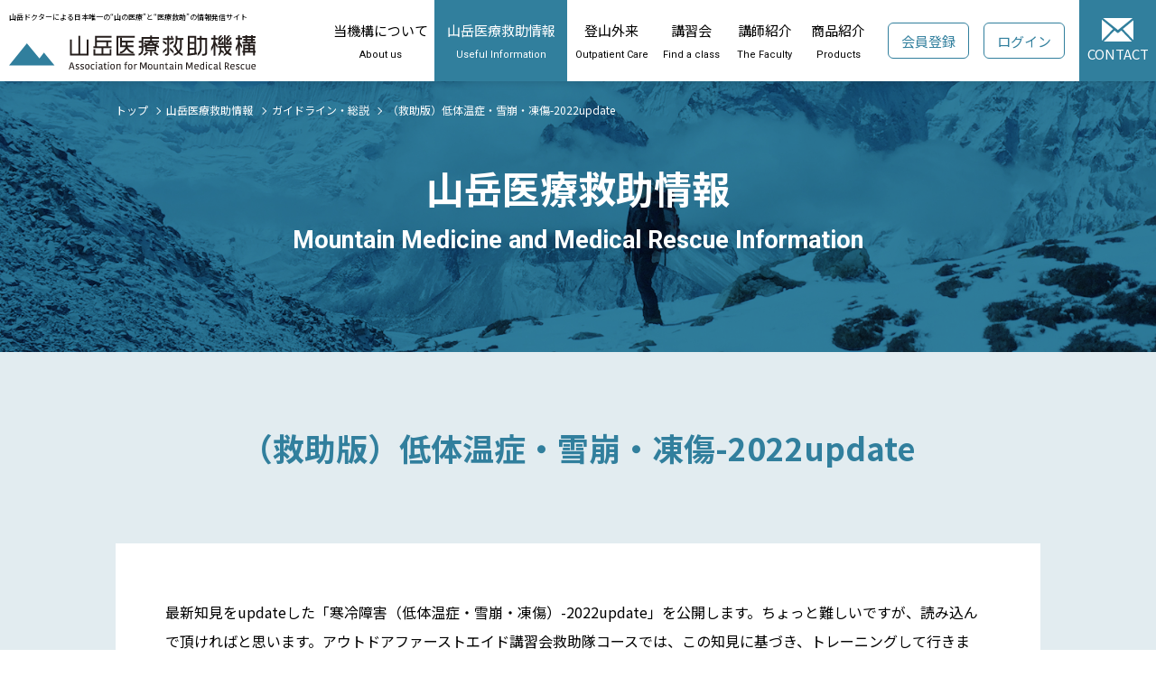

--- FILE ---
content_type: text/html; charset=UTF-8
request_url: https://sangakui.jp/medical-info/cata01/medical-info-2736.html
body_size: 22353
content:
<!DOCTYPE html>
<html lang="ja">
<head prefix="og: http://ogp.me/ns#">
<meta charset="UTF-8">
<meta http-equiv="X-UA-Compatible" content="IE=edge">
<meta name="viewport" content="width=device-width,initial-scale=1">
<meta name="format-detection" content="telephone=no,address=no,email=no">
<title>（救助版）低体温症・雪崩・凍傷-2022update - 山岳医療救助情報 - 山岳医療救助機構</title>
<meta name="description" content="山岳医療救助機構サイトは、登山家、レスキューチーム、山岳ガイドなど、山岳活動に関わる皆さまに正しい最新医療と救助の情報をお伝えするサイトです。国際基準のガイドラインを中心に、山岳活動に必要な正しい知識や医療情報をお届けします。">
<meta name="keywords" content="山岳医療,登山外来,登山者検診,登山,ファーストエイド,レスキュー,山岳救助,日本登山医学会,国際山岳医,大城和恵">
<meta property="og:site_name" content="山岳医療救助機構">
<meta property="og:url" content="https://sangakui.jp/medical-info/">
<meta property="og:type" content="website">
<meta property="og:title" content="（救助版）低体温症・雪崩・凍傷-2022update - 山岳医療救助情報 - 山岳医療救助機構">
<meta property="og:description" content="山岳医療救助機構サイトは、登山家、レスキューチーム、山岳ガイドなど、山岳活動に関わる皆さまに正しい最新医療と救助の情報をお伝えするサイトです。国際基準のガイドラインを中心に、山岳活動に必要な正しい知識や医療情報をお届けします。">
<meta property="og:image" content="https://sangakui.jp/common/images/ogp.png">
<meta name="twitter:card" content="summary_large_image">
<meta name="twitter:title" content="（救助版）低体温症・雪崩・凍傷-2022update - 山岳医療救助情報 - 山岳医療救助機構">
<meta name="twitter:description" content="山岳医療救助機構サイトは、登山家、レスキューチーム、山岳ガイドなど、山岳活動に関わる皆さまに正しい最新医療と救助の情報をお伝えするサイトです。国際基準のガイドラインを中心に、山岳活動に必要な正しい知識や医療情報をお届けします。">
<meta name="twitter:url" content="https://sangakui.jp/medical-info/">
<meta name="twitter:image" content="https://sangakui.jp/common/images/ogp.png">
<link rel="shortcut icon" href="https://sangakui.jp/common/images/favicon.ico">
<link rel="apple-touch-icon" href="https://sangakui.jp/common/images/apple-touch-icon.png">
<meta name="msapplication-TileColor" content="#317F9D">
<meta name="theme-color" content="#317F9D">
<script src="/common/js/jquery.min.js"></script>
<script src="/common/js/common.js"></script>
<script src="https://sangakui.jp/mt-static/plugins/AForm/js/jquery.validate.js?t=20251217114531" type="text/javascript"></script>
<script src="https://sangakui.jp/mt-static/plugins/AForm/js/jquery.cookie.js?t=20251217114531" type="text/javascript"></script>
<script type="text/javascript">jQuery.query = { numbers: false };</script>
<script src="https://sangakui.jp/mt-static/plugins/AForm/js/jquery.query.js?t=20251217114531" type="text/javascript"></script>
<script src="https://sangakui.jp/mt-static/plugins/AForm/js/jquery-ui.min.js?t=20251217114531" type="text/javascript"></script>
<script src="https://sangakui.jp/mt-static/plugins/AForm/js/aform.js?t=20251217114531" type="text/javascript"></script>
<link rel="stylesheet" href="/common/css/common.css">
<link rel="stylesheet" href="/common/css/style.css">
<script src="https://sangakui.jp/mt-theme-scale2.js"></script>
<!-- Google Tag Manager -->
<script>(function(w,d,s,l,i){w[l]=w[l]||[];w[l].push({'gtm.start':
new Date().getTime(),event:'gtm.js'});var f=d.getElementsByTagName(s)[0],
j=d.createElement(s),dl=l!='dataLayer'?'&l='+l:'';j.async=true;j.src=
'https://www.googletagmanager.com/gtm.js?id='+i+dl;f.parentNode.insertBefore(j,f);
})(window,document,'script','dataLayer','GTM-TDN6KSP');</script>
<!-- End Google Tag Manager -->
</head>
<body>
<!-- Google Tag Manager (noscript) -->
<noscript><iframe src="https://www.googletagmanager.com/ns.html?id=GTM-TDN6KSP"
height="0" width="0" style="display:none;visibility:hidden"></iframe></noscript>
<!-- End Google Tag Manager (noscript) -->
    <header id="header">
    <p class="logo">
        <span>山岳ドクターによる日本唯一の“山の医療”と“医療救助”の情報発信サイト</span>
        <a href="/"><img src="/common/images/logo.svg" alt="山岳医療救助機構"></a>
    </p>
    <div id="navtoggle">
        <span></span>
        <span></span>
        <span></span>
    </div>
    <nav id="gnav">
        <ul>
            <li><a href="/message/index.html">当機構について<span>About us</span></a></li>
            <li><a href="/medical-info/index.html">山岳医療救助情報<span>Useful Information</span></a></li>
            <li><a href="/clinic/index.html">登山外来<span>Outpatient Care</span></a></li>
            <li><a href="/firstaid/index.html">講習会<span>Find a class</span></a></li>
            <li><a href="/tearchers/index.html">講師紹介<span>The Faculty</span></a></li>
            <li><a href="/products/index.html">商品紹介<span>Products</span></a></li>
                                        <li class="member-btn"><a href="/info_memberregistration.html">会員登録</a></li>
                <li><a href="/plugins/AMember/auth.cgi">ログイン</a></li>
                                    <li><a href="/contact/index.html"><svg xmlns="http://www.w3.org/2000/svg" width="35" height="25.848" viewBox="0 0 35 25.848"><g transform="translate(-148.997 -250.949)"><path d="M182.49,250.949H149.777l16.453,13.231Z" transform="translate(0.622 0)" /><path d="M166.848,260.809a1.428,1.428,0,0,1-2.042,0l-2.736-2.256-11.832,12.179h31.125l-11.7-12.179Z" transform="translate(0.99 6.065)" /><path d="M149,251.923V275.07l12.478-12.817Z" transform="translate(0 0.777)" /><path d="M173.684,274.191V252.282l-11.759,9.684Z" transform="translate(10.313 1.063)" /></g></svg>CONTACT</a></li>
        </ul>
    </nav><!-- //#gnav -->	
</header><!-- //#header -->
<main>
<main>
	<section id="title">
		<figure><img src="/medical-info/images/medical_ttl.jpg" alt="山岳医療救助情報"></figure>
		<nav id="breadcrumb" class="warp">
			<ol class="warp">
				<li><a href="/index.html">トップ</a></li>
				<li><a href="/medical-info/index.html">山岳医療救助情報</a></li>
        <li><a href="https://sangakui.jp/medical-info/cata01/">ガイドライン・総説</a></li>
				<li>（救助版）低体温症・雪崩・凍傷-2022update</li>
			</ol>
		</nav>
		<h1>山岳医療救助情報</h1>
		<p>Mountain Medicine and Medical Rescue Information</p>
	</section><!-- //#title -->	
			<article id="medical-info">
		<div class="warp">
			<h2 class="medical-info_ttl">（救助版）低体温症・雪崩・凍傷-2022update</h2>
			<section class="medical-info_report">
				<p>最新知見をupdateした「寒冷障害（低体温症・雪崩・凍傷）-2022update」を公開します。ちょっと難しいですが、読み込んで頂ければと思います。アウトドアファーストエイド講習会救助隊コースでは、この知見に基づき、トレーニングして行きます。</p><blockquote>
<p>著者：山岳医療救助機構/UK DiMM/ FAWM 大城和恵 (2022.4) 2022年4月</p>
</blockquote><h2>寒冷障害 2022 update 〜山岳救助に効果的な医療導入を目指して</h2><p>山岳医療救助機構代表/ 国際山岳医 大城和恵</p><h3>低体温症</h3><h4>1. 重症度評価（ステージング）の改定（表１）</h4><div class="paragraphIntro">
<p>改訂スイス式：意識とバイタルサインで重症度を評価.<br>意識が低下する＝深部体温が低下する＝心停止のリスクが高くなる</p>
</div><p>2021年5月ICAR※医療部会は、従来の重症度評価から「震え」を省き、より簡便に心停止のリスクを評価することを目的に、「意識」と「脈と呼吸の有無」を用いる改訂スイス式を発表した（表1）[参考 1]。 これまでは、「震え」「意識レベル」「脈と呼吸の有無」からの評価が推奨されてきた。重症度の判断に深部体温の測定が有用だが、現場では正確に測定が困難なことが背景にある。最近の研究で、意識レベルの低下と深部体温の低下が相関することがわかり、震えは代謝活動を評価しやすいが個人差があることが改定の理由である。低体温症の要救助者の重症度を判定することは、対応や救助方針、ことに心停止（Rescue collapse）のリスクを評価する上で重要であり、脈と呼吸がある場合は、「意識」をAVPU方式で適切に評価する。</p><p>注意：「震え」を含むWilderness Medical Societyガイドライン[参考 2]は現在も活用されており、これらを否定しているものではない。</p><p>※ICAR：International Commission for Alpine Rescue/アイカール/国際山岳救助協議会：山岳救助と安全のための知識や技術を普及する国際組織</p><p><img src="https://sangakui.jp/medical-info/images/medical-info-2736_01.png" alt="表1 低体温症：改訂スイス重症度分類と対応" width="" height="" class="asset asset-image" style="max-width:100%;height:auto;display:block"/></p><p>意識の見方：<br>　<strong>A</strong>：しっかりしている<br>　<strong>V</strong>：声かけに反応するが、今一つはっきりしない<br>　<strong>P</strong>：声かけに反応しないが、痛みには、目を開ける・顔をしかめる・払い除けるなど何らかの反応がある<br>　<strong>U</strong>：反応なし<br>注釈：日本の医療現場ではJapan Coma Scaleが汎用されているが、低体温症の多様な意識変化が該当しない場合も多く低体温症では国際標準で用いられる意識評価スケールGlasgow Coma Scaleと相関するAVPU方式が採用されている。</p><h4>2. 現場での目標</h4><div class="paragraphIntro">
<p>現場での目標は、次の３つである。<br>
<strong>（１）熱喪失を防ぐ （２）Rescue Collapse を防ぐ （３）適切な医療機関へ搬送</strong></p>
</div><h5>（１）熱喪失を防ぐ</h5><p>全てのステージにおいて、さらなる熱喪失を防ぐために、全身の<strong>隔離・保温・加温</strong>を実施する。意識がしっかりしていれば、積極的に炭水化物を食べさせる（図1）。加温は、<strong>湯たんぽを要救助者の「体幹」へあて、接触面積を広くとり、</strong>温度は高い方がより伝導性が高く効果的である。実際の現場では折り畳み式水筒（プラティパスⓇ）に熱湯を入れ、熱傷をしないよう衣類の上に載せたり包んでいる[参考 3]。</p><p><img src="https://sangakui.jp/medical-info/images/medical-info-2736_02.png" alt="図1" width="" height="" class="asset asset-image" style="max-width:100%;height:auto;display:block"/></p><p><img src="https://sangakui.jp/medical-info/images/medical-info-2736_03.png" alt="図2" width="1824" height="1252" class="asset asset-image" style="max-width:100%;height:auto;display:block"/></p><p>本邦では道警（北海道警察）式低体温症ラッピングにより有害事象の発生なく改善例を多数認めている[参考 3]（図2）。加温は平成27年3月「総務省消防庁御嶽山噴火災害を踏まえた山岳救助活動の高度化等検討会報告書」に記載されており消防官による実施も可能である。</p><h5>（２）Rescue Collapseを防ぐ</h5><div class="paragraphIntro">
<p><strong>Rescue Collapseとは：救助開始後</strong>に<strong>VF</strong>や<strong>心停止</strong>に陥ること（以下RC）<br>
RCの<strong>原因</strong>：深部体温の低下（<strong>アフタードロップ</strong>）、着替等<strong>手足の動き</strong>、体位変化、<strong>搬送時の体動</strong>等</p>
</div><p>深部体温が28℃未満に下がると致死的な不整脈である"VF※"や"心停止"のリスクが高まる。最近の報告では、28℃以上でも心停止を起こす例が複数あるものの、30℃以上ではRCを起こしていない。430℃以上で心停止を起こす場合は、低体温症以外の疾患が存在することを念頭におく。現場でのRCの発生には、深部体温の低下と体動が影響する。要救助者を回復前に歩かせたり、寒冷環境から取り除いた直後は、冷たい血液が体内を循環することで更に体温が低下する「アフタードロップ」という現象が生じ得る[参考 2,5] 。これは体温回復の一過程であるが、現場で完全に予防することは難しく、「アフタードロップ」をより小さく短時間にすることが重要である。RC予防策として、</p><ul>
<li>丁寧に扱う（体動を減らす）</li>
<li>水平な取扱い（心臓への血流を一定にさせる）</li>
<li>積極的な加温措置（アフタードロップを小さくする）</li>
<li>酸素投与 （適切な酸素化は心停止・VFになりにくくさせる）</li>
</ul><p>を、接触後、直ちに開始する。 ひとたびRCが発生した場合、ECLS※による治療なしに"自己心拍の再開"を得られる可能性は低く、ECLSの可能な医療機関に迅速に搬送できない場合は蘇生が困難になる。</p><pre>用語説明<br>VF：Ventricular Fibrillation（心室細動）心臓が電気的に震えるのみで血液を送り出すことはできない、脈が触れない状態 ECLS：ExtraCorporeal Life Support（体外生命維持装置）体外循環回路により心臓と肺の働きを補助する治療で救命センターなど<br>高度医療機関でのみ実施が可能：<br>ROSC：Return of spontaneous circulation（ロスク）自己心拍の再開</pre><h5>（３）適切な医療機関へ搬送</h5><div class="paragraphIntro">
<p>ECLS実施可能な高度な医療機関（救命センター）へ搬送すべき人</p>
<ul>
<li>死亡とは言えない発見時心停止</li>
<li>RCを起こした場合</li>
<li>心停止リスクが中等度以上の人（脈は触れるが「声かけに反応が低下」）</li>
</ul>
</div><p>低体温症で死亡とみなし心肺蘇生を保留する場合は、「全身（体幹）が硬く凍りつく」、あるいは「致命的外傷が無い」場合である[参考 2,6]。<br>現在、低体温症心停止は、ECLS(中でもV-A ECMO)治療がゴールドスタンダードとされており、後遺症なく蘇生に成功している例が数多くある。 <br>一方、心停止あるいはVFを来していない重症低体温症のECLSの適応には議論の余地があるが、心臓が不安定となる状態（心室性不整脈、収縮期血圧&lt;90 mmHg、体温30℃未満のいずれか）があれば、ECLSの可能な病院に搬送する[参考 6]。</p><h4>3. RCを防ぐための標準実施手順 （表２）</h4><p>RCは救助開始直後に発生することが多いため、呼吸と脈を確認できる要救助者のRC予防に努めるための標準実施手順(Standard Operating `Procedure：SOP※)を表2に示す。SOPはチームが統一の理解のもと、準拠することで、より無理なく、安全に確実に行うためのものである。 <br>要救助者に接触直後は、可及的に動かさず、「迅速」に積極的に隔離・加温・保温、酸素投与を行う。「迅速」なのは隊員の行動であり、要救助者を動かすことではない。続いて「慎重」に要救助者への復温体制を整える。 近隣に避難小屋などがあると、まず小屋まで搬送することを優先する場合もあるが、搬送に伴う体動によりRCを起こすことがあり、発見したその場所で簡易シェルターに入れて措置を開始しながら、搬送準備を整え救助戦略を立てる。繰り返すが、ひとたびRCが発生すると救命は非常に厳しくなることを心得ておきたい。 ※SOPは現場の実態と医学の発展に応じアップデートをしていく。</p><p><img src="https://sangakui.jp/medical-info/images/medical-info-2736_04.png" alt="表2 標準的対応手順" width="" height="" class="asset asset-image" style="max-width:100%;height:auto;display:block"/></p><h4>４. 現場でバイタルサインを確認できない場合</h4><div class="paragraphIntro">
<p>偶発性低体温症心停止は<strong>蘇生の可能性</strong>があり、<strong>ECLS</strong>医療機関への搬送を目指す。<br>
心肺蘇生は、胸骨圧迫のみでなく、<strong>人工呼吸（換気、酸素化）も行う</strong>。<br>
<strong>機械式胸部圧迫装置</strong>、あるいは、<strong>間欠的CPR</strong>※を検討する。</p>
</div><p>偶発性低体温症心停止は、他の原因による心停止と比べ適切な治療により蘇生の可能性がある。<br>現場での高度な気道確保（気管挿管等）は、酸素化や誤嚥からの保護という観点で利点があり熟練者が合理的な時間内（目安は準備も含め5分）で実施できる場合は行うが、一般にBag Valve Mask (BVM)による換気でも同等の効果が報告されている。感染対策として、換気の際はHEPAフィルターを使用する。<br>※心肺蘇生(Cardiopulmonary resuscitation CPR)</p><h6>（１）救助開始後にRCを起こした場合</h6><p><strong>直ちにCPR を開始する。RC後にECLS を実施した患者の生存率は73%</strong>という治療成績が報告されており[参考 4]、ECLS医療機関への搬送を目指す。RCを起こした場合の心電図の初期波形は、多くがVFであると考えられてきたが、30〜48%[参考 4]は心静止（asysytole/平坦な波形）であると報告された。RC直後のAEDで、ショックが必要（VF）か不要かは、予後を左右する要因とはされていない。現場で心電図を確認することができない場合やAEDにて<strong>ショックが不要とされても蘇生の可能性を諦める理由とはならない</strong>。<br>&nbsp;医療機関搬送後、ECLS実施の判断のために、RCの発生時刻、CPRの継続時間（開始、中断、留保の経過）を記録し、搬送先に伝える。VFであった場合、30℃以下では除細動(AED)に反応しないことが多く、たとえ成功して自己心拍を得られても、すぐにVFに戻る可能性がある。現場での除細動(AED)は1回（最大3回）施行し、効果がなければ体温回復まで留保する[参考 2,6]。</p><h6>（２）発見時心停止</h6><p>心停止が目撃されなかった低体温症心停止でも、生存率は27％という報告がある[参考 7] 。発見時、明らかに死亡と言えない場合、CPRを実施しECLS医療機関に搬送する。</p><h6>（３）搬送中のCPR</h6><p>搬送中、効果的なCPRの継続は現実的でなく、隊員の消耗が激しいことから、長時間の搬送には機械式胸部圧迫装置の使用、実施できない場合は、ERC※ガイドラインでは「間欠的CPR」を推奨している[参考 6]。<br>「間欠的CPR」は、低体温によって代謝（酸素消費）が低下することを根拠に、体温28℃未満では「5分間CPR＋5分間実施なし」、20℃未満では「5分間CPR＋10分間実施なし」を繰り返す。RCを起こした平均体温は23.9℃、30℃以上でのRCは認めていないという最近の報告から、現場で体温が測定できない心停止へのCPRは「5分間CPR＋5分間実施なし」が該当する場合が多いであろう。<br>※ERC：European Resuscitation Council ヨーロッパ蘇生協議会</p><div class="topics">
<h5>コラム</h5>
<p>数年前に、フランスの氷河で、スキーで搬送しながら間欠的CPRを実施し、蘇生した事例があったが、地形が異なる本邦の山域で、地上搬送においての実施は極めて難しいのが現状であるが、航空機救助の場合は、換気(酸素化)とともに実施することで蘇生のチャンスを期待したい。</p>
</div><h6>（４）有意な効果を期待しにくい・注意を払う行為</h6><ul>
<li>トレーニングを積んだ救助隊員でも、低酸素下で山岳救助活動中に行う心肺蘇生は、質が低下する。可能であれば複数名で短時間（1分から1分半）で交代する[参考 8] 。</li>
<li>点滴の実施は、血管確保が脱水や末梢血管収縮から困難であること、点滴を42°Cまたは少なくとも体温に温める必要があること、点滴ラインが冷却する可能性があること、さらに加熱された輸液による体温上昇効果は乏しいことから、非現実的である。</li>
<li>30°C以下の患者では、アドレナリン等の昇圧剤、抗不整脈薬の効果は示されていない。</li>
<li>過換気は血中二酸化酸素を低下させ、心臓の過敏な状態を誘発する可能性があるため回避する。</li>
<li>投与する酸素の加熱は、復温への効果はわずかである。</li>
</ul><h4>５. 携行する医療機器・資機材（表3）</h4><p>低体温症は、心臓発作等に比べ、進行に時間的余裕があるものの、数時間で進行して心停止することが少なくないため、より早期の接触を試みる一方で、先発隊と後発隊で携行品を分配するなど工夫をしたい。一般には、隊員の安全確保に使えるような登山用品を活用することが望ましい。携行したいものと、現場での活用に限界があるが携行を検討したいものについて表にまとめた。（表3）</p><p><img src="https://sangakui.jp/medical-info/images/medical-info-2736_05.png" alt="表3 低体温症救助：携行する医療機器・資機材" width="" height="" class="asset asset-image" style="max-width:100%;height:auto;display:block"/></p><div class="topics">
<h5>コラム</h5>
<p>酸素投与器具の種類。いずれも、酸素ボンベにつないで酸素を供給可能。投与方法や投与量は医師の指示下で行う。
<img src="https://sangakui.jp/medical-info/images/medical-info-2736_06.png" alt="">
</p>
</div><h4>６. 救助隊到着まで命を繋がせる Dispatcher-assist rewarming</h4><p>道迷いに引き続く低体温症では、遭難者の位置同定に時間を要し、悪天候下では現場到着まで更に時間を要する。通報を受けた担当者は、一般に「その場にいるように」と指示をするが、低体温症になる環境でそのまま滞在することは、死に至る可能性がある。<br>要救助者あるいはその仲間から救助要請を受けた場合、持ち合わせている資機材を確認し、<strong>現場で可能な復温の実施を具体的に指導する</strong>。救助隊の接触まで生きていなければ助けることはできない。 一般の登山者は、適切な指導により命を繋ぐ能力は十分ある。救助要請を受けた時点から、山域を熟知した人により、要救助者が助かるべく導いていただきたい。</p><h3>雪崩埋没</h3><p>欧米の調査では、雪崩事故の平均死亡率は25％、完全埋没した雪崩犠牲者の死亡率は約50％、部分埋没（頭と胸が埋まっていない）の生存の可能性は&gt; 95％である[参考 9,10] 。最も一般的な死因は窒息とそれに続く外傷であり、生存の可能性は、主に、雪崩の埋没の程度と時間、気道の開通性、エアポケットの存在、雪の特徴、および外傷の重症度による。低体温性心停止はまれだが、重度の低体温症には神経保護効果があり、低体温性心停止は好ましい結果と関連している。</p><h4>1. 完全埋没（頭と胸が雪の下）者の病態生理</h4><p><strong>①窒息</strong><br>生存の可能性は時間に大きく依存する（図3）[参考 11-13] 。最初の15〜20分以内に救出された場合の生存率は約80％、埋没から約35分後には生存確率は約30％に急激に低下する。この第2段階での主な死因は窒息で、欧米調査では雪崩による死亡全体の約75％を引き起こし、大城の調査では日本の雪崩死因の84.6%を占める[参考 14]。 雪崩埋没時の窒息は、主に雪による気道閉塞、雪の重圧による胸部の拡張障害、呼気の再呼吸による酸素欠乏が原因であり、雪の特性にも依存する[参考 15] 。35分から90分まで、雪崩生存曲線は平坦になり、気道が開存している場合にのみ生存が可能で、エアポケットの存在または中低雪密度が生存を支える[参考 13,16] 。その後は重度の低体温、低酸素、および高炭酸ガス血症を起こすと死に至る。</p><p><img src="https://sangakui.jp/medical-info/images/medical-info-2736_07.png" alt="カナダとスイスの雪崩埋蔵からの生存率" width="" height="" class="asset asset-image" style="max-width:100%;height:auto;display:block"/></p><p><strong>②低体温症</strong><br>完全埋没者の死因の約1％だが、35分以上の埋没からの生存者、特に気道閉塞のない60分以上埋没されていた者では疑う。雪崩埋没中の冷却速度は人により大きく異なるが、一般に深部体温が30°C未満になるまでには60分かかるとされる[参考 6]。</p><p><strong>③外傷</strong><br>北米とヨーロッパでの雪崩による死亡の25％未満[参考 10]、 大城の調査では日本の15.4%を占める[参考 14] 。死亡は、地形の違いや雪の特性によってさまざまな負傷に関連する[参考 17]。</p><h4>2.組織化された救助戦略</h4><p><strong>①捜索の特徴とエビデンス</strong><br>完全な雪崩埋没からの生存は、時間に高く依存するため、現場に居合わせた人による即時の救助の重要性は明らかであり組織救助が到着してからの救助と比較すると、生存の可能性は4倍高くなりうる[参考 18]。現場に到着後、完全埋没者を見つけるのに少なくとも3〜5分、1mの深さに埋めたマネキンのシミュレーション研究では気道を解放するのにさらに平均7分、心肺蘇生（CPR）を開始するのにさらに3分かかる。救助者の数（1人と2人の比較）とマネキンの体の位置は、掘り出し時間に有意な影響を与えなかった[参考 19]。<br>窒息は埋没の初期段階で最も頻繁に起こる死因であるため、ファーストレスポンダーによる一次救命処置には換気と胸骨圧迫を含める必要がある（圧迫のみのCPRは推奨されない）[参考 20]。</p><p><strong>②手順</strong><br>組織化された救助は、通常到着までの時間が長いが、リソースが豊富で、隊員の数が多い。状況が許せば、ヘリコプターはより速く、より安全で、より効率的であるため、地上救助チームよりも優先される。ヘリコプターは、隊員輸送や要救助者の病院搬送、空からの捜索が可能である。 完全埋没者を組織的に探すには、視覚的および聴覚的方法、雪崩トランシーバー、雪崩犬、 携帯電話の探査機、RECCO®レスキューシステム、およびプロービングを活用しうる[参考 21]。</p><p style="padding-left: 40px;">a. 表面に残された手がかりと音による認識 （埋没者の叫び声）<br>b. 雪崩救助犬は、埋没した犠牲者を匂いで検出するように訓練されている。ヘリコプターの風煙で匂いの痕跡を撹乱され得る為、ヘリコプター捜索前にハンドラーによる救助犬を使った捜索を行う。<br>c. 雪崩ビーコン、RECCO®システム、携帯電話の探査機（利用可能な場合）を使用して捜索を続行。<br>d. 上記で発見できない場合はプロービングを実施。 最初のプロービング深度は1.5mに制限する。<br>（方法論詳細は、別項を参照）</p><div class="topics">
<h5>コラム</h5>
<p>国内のとあるスキーエリアで雪崩が発生した際、民間隊員から、雪崩を誘発するから公的機関のヘリコプターは救助に来ないで欲しい、という要請があった。ICARのAirレスキュー委員長でありREGAのパイロットに、その是非を確認したところ、パイロットは二次雪崩を起こすようなフライトをすることはない、と会場から一笑にふされてしまった。</p>
</div><p><strong>③安全</strong><br>雪崩地形に入るすべての救助者は、雪崩トランシーバー、理想的には雪崩エアバッグを装備する。</p><h4>3. 組織救助における掘り出しと初期評価から現場管理</h4><p>組織救助戦略では、埋没時間は通常35分を超えるため、埋没者は軽度以上の低体温症であることが想定される。このため、掘り出しと初期評価は、可能な限り迅速にではなく、慎重に実行する必要がある。救助者は最初に埋没者の体位を確認し、頭に向かって掘る。口と鼻の前にエアポケットの有無（掘り出しで破壊されることも多い）を確認し、気道が開いているかを確認する。気道確認とABCは、可能であれば掘り出す前に実施する。掘り出したらすぐに初期評価を行い、バイタルサインと明らかな怪我を確認する。アフタードロップまたはRCを早期から予防するために、丁寧に操作を行い、寒冷環境から隔離する（図4）。</p><p>注意：口、鼻が雪などで完全にパックされている場合のみ「閉塞」とする。体温で口の中の雪が解けて隙間があいている場合は「閉塞」としない。不明な場合も、「閉塞」としない。</p><div class="mt-be-columns" style="display: flex"><div class='mt-be-column'><h5>[心停止していない場合]</h5><p>❶気道管理と換気意識不明の要救助者には、高度な気道管理（気管内挿管）は効果的な酸素化を提供するが、低体温症の要救助者に実施中、RCを引き起こす可能性がある。高度な気道管理（気管内挿管）を行わずバッグバルブマスクによる換気でも効果的である。過剰な換気も過小な換気も回避する。</p><p>❷体温測定<br>鼓膜温度により深部体温を測定できると好ましいが、適切な体温計がなく、環境が非常に寒い場合は、実際の温度よりも はるかに低い温度を記録する可能性がある。その場合は、埋没時間から推測する。パルスオキシメトリは、末梢血管収縮により不正確になる可能性があるため、必須ではない。酸素があれば投与し、窒息後の酸素化をはかると共に、低体温症者のRCを予防しうる。重度の低体温症と窒息や外傷性脳損傷などの他の意識不明の原因を区別するために、その中心部の温度を早期に測定する必要がある。</p><p>❸外傷管理<br>外傷管理の一般的な概念を、雪崩の犠牲者にも適用する。</p><p>❹中等度および重度の低体温症の管理水平に配置されたストレッチャー上で、不必要な動きや固定を行わずに、丁寧に掘り出しを実行する。RCを予防するために、隔離、保温、加温を実施し、状況に応じてラッピングする。</p><p>❺搬送準備<br>深部体温&lt;30°C（60分以上の埋没に相当）、収縮期血圧&lt;90 mmHg、心室性不整脈、またはその他の心臓の不安定性を呈する重度の低体温雪崩の犠牲者は、理想的には体外生命維持装置（ECLS）を提供するセンターに直接搬送する（必ずしもECLSを実施するわけではない）[参考 6]</p></div><div class='mt-be-column'><p><img src="https://sangakui.jp/medical-info/images/medical-info-2736_08.png" alt="図（心肺停止していない場合）" width="440" height="701" class="asset asset-image" style="max-width:100%;height:auto;display:block"/></p></div></div><h5>[心停止の場合の管理]</h5><p>❶ CPRアルゴリズム<br>重度の低体温雪崩埋没者では、最大1分間脈と呼吸をチェックする[参考 6]。低酸素症が心停止の最も可能性の高い原因であるため、蘇生を保留する事実が存在しない限り（以下を参照）、人工呼吸からCPRを開始する。標準BLSでの人工呼吸の回数は、2回であるが、ERCガイドラインでは5回としているがエビデンスはない。 低体温心臓は、除細動の試みにも反応しない可能性がある。ERCガイドラインでは、深部体温が30°C未満の場合に最大3回の除細動を試行し（1回でも良い）、ショック後もVFが続く場合は、深部体温が30°Cを超えるまでそれ以上の試行を留保する。</p><div class="topics">
<h5>コラム</h5>
<p>著者が行った救助トレーニングでは、埋没から掘り出し後に5回連続して人工呼吸を実施しようとすると、1回が急ぎがちで十分な胸の上がりと沈みを得る有効な換気を行えないまま、次の換気に移行してしまう傾向にあった。また急な現場対応では、都市部のCPRに準じて胸骨圧迫から開始することもある。その場合は思い出した時点で、人工呼吸を含むCPRを実施してほしい。</p>
</div><p>❷病院搬送<br>埋没時間が60分を超え、掘り出し時に気道が開通している場合、心停止は低体温症に起因する可能性がある。この場合は、CPRを継続し、患者をECLS機能を備えた病院に搬送する。標準のBLSと同じ要領で実施する。可能であれば、機械的胸骨圧迫装置を使用する。間欠的CPRは低体温症の項を参照。</p><p>❸病院へ伝達する情報<br>- 埋没時間（発生から顔が出るまで）<br>- 気道が開通していたかどうか（わからなければ不明とする）<br>- エアポケットの有無<br>- 掘り出し時に測定した体温<br>- 心停止の確認時間、CPRの継続時間、CPRの中断時間</p><p>❹ CPRの終了<br>- 埋没時間が60分を超えている、<br>- 明らかな気道閉塞の所見がある、<br>- 心電図で心静止が検出された場合<br>に保留し得る[参考 22] 。さらに、救助者のリスク、救助者の疲労、CPRを実行できない気象条件、致命的な外傷、体が固く凍っている場合、または法的に有効な蘇生禁止指示書が確認された場合は、CPRを差し控える。(Paal)<br>埋没時間が60分以下で、深部体温が30°C以上の場合、心停止は外傷または窒息が原因である可能性がある。心停止が低体温症による可能性は低いため、ECLSの再加温は適応とされない。標準のCPRを実施するも30分以内に自発循環の回復（脈の再開）を認めない場合、生存の可能性は最小限であり、蘇生を保留しうる[参考 23,24]。</p><h4>4. 必要な資機材</h4><p>酸素、バックバルブマスク、HEPAフィルター、体温計、AED、低体温症資機材、外傷対応資機材医療機器は寒さから保護し、予備バッテリーを備える。</p><div class="topics">
<h5>コラム</h5>
<p>気候変動（地球温暖化）の影響は、雪崩の頻度と種類を変化させ、雪崩埋没の程度、負傷のパターン、および生存率に影響を与える可能性がある[参考 17]。<br>
より湿った、より暖かい気候は、より高い雪密度につながる可能性があり、これは完全埋没者の呼吸を妨げ、窒息の割合を増加させる可能性がある[参考 15]。<br>
さらに、地形の粗さが増し、積雪が少なくなると予想されるため、鈍的外傷や二次的傷害がより増える可能性も危惧される。</p>
</div><h3>凍傷 25</h3><h4>1. 病態生理と戦略</h4><p>方針を検討するために病態生理を知っておきたい。凍傷は凍った状態が長びくと、より中枢部分に凍結が広がり、罹患範囲が大きくなる可能性があり、意図して凍結環境におかないようする。ほとんどの凍傷は自然に解凍するため、急速解凍（下部参照）ができない状況では、自然解凍を許容する。解凍した組織が再凍結すると、細胞傷害を引き起こす物質が増加し、いっそう重篤な状態（切断を免れない）に陥る可能性がある。<br>2時間程度で医療機関にて確実なケアを受けられる場合は、怪我とそれ以上の凍結を予防して、直ちに下山し受診する。この場合、医療機関到着までに自然解凍しても構わない。山中にとどまる場合は、より暖かい場所（簡易シェルター、テントや小屋など）で、本人または仲間などの体温で温めることで解凍される。<br>温水に浸す急速解凍を行うための資機材があれば、実行できる。温水以外の他の熱源（例えば、火、携帯カイロ、加熱された岩石など）は、熱傷の危険性があるため避ける。温浴による急速な組織の解凍は、ゆっくりとした自然解凍よりも良い結果をもたらす。しかし、急速解凍後は、腫れが予想される。脱いだ手袋やブーツは、解凍後には再着用できない場合がある。</p><h4>2. 凍傷の通報を受けた場合</h4><h6>① 優先事項</h6><p>凍傷は切断による機能障害という後遺症のリスクを内包するが、それ自体に生命リスクは無い。優先すべきは、潜在する低体温症、寒冷環境下での低体温症の進行をまず回避させる。</p><h6>② 現場対応への助言</h6><ol style="list-style-type: lower-alpha">
<li>凍結組織の保護</li>
<ul style="list-style-type: circle">
<li>それ以上凍結が進まないよう、寒冷環境を回避する</li>
<li>濡れた手袋や靴は脱ぐ</li>
<li>怪我をしない</li>
</ul>
<li>全身状態の改善</li>
<ul style="list-style-type: circle">
<li>低体温症の対応、予防</li>
<li>脱水の回避（尿量が保たれるのが目安）</li>
<li>イブプロフェン(非ステロイド性抗炎症薬)内服 あくまでも本人が持っていれば。解凍により炎症が進むのを抑える。鎮痛が目的ではない。</li>
</ul>
<li>方針の選択肢</li>
<ul style="list-style-type: circle">
<li>2時間以内に下山して医療機関に行けるようであれば、今から自力下山する</li>
<li>暖かいテントや小屋に入る</li>
<ul style="list-style-type: none">
<li>plan A : 自力下山の体制を整え、早めに下山</li>
<li>plan B :下山不可能であれば救助要請が必要</li>
</ul>
</ul>
<li>情報提供</li>
<ul style="list-style-type: disc">
<li>解凍方法には2種類（急速、自然）あること</li>
<li>解凍した部分を歩行に使用した場合、さらなる外傷や、感染の可能性を考慮する必要があり、最終的には切断のリスクが高くなり得る。</li>
<li>急速解凍後は、腫れが予想される。積極的な解凍のために脱いだブーツは、解凍後には再着用できない場合がある。生命のリスクがある場合には、解凍後の足で歩行することも合理的と言えるかもしれないが、一般に外傷から保護することを推奨する。</li>
</ul>
</ol><pre><strong>急速解凍</strong><br>山中でお湯につけ、即時に解凍することである。指のみでなく、手のひら全体をお湯につける。30分から１時間、完全に解凍させる。途中でお湯切れを起こさないよう、お湯、お湯を作る燃料、手のひらが入る洗面器大の容器、保護するガーゼなど準備を整えてから行う。湯温は37-42℃の範囲。温度が下がれば、差し湯をする。解凍後は、皮膚をこすらないように愛護的に扱い、傷つけないよう保護し、むくむため挙上する。</pre><h6>③ 下山支援</h6><ol style="list-style-type: lower-alpha">
<li>自力下山</li>
<p>軽い凍傷であれば可能と思われる。著者の経験では、急速解凍に比べると自然解凍後のむくみは遅発性であり、手袋や靴が着用できて下山できる場合もある。しかし歩行技術や注意力は各人の能力に依存するため、怪我や悪化の責任は当事者が負うこととなる。生命のリスクがある場合には、解凍後の足で歩行することも合理的と言えるかもしれないが、一般に外傷から保護することを推奨する。</p>
<li>搬送</li>
<p>原則は、凍傷を負った手足は使用すべきでなく、生命の危機ではないが、遠隔地からの退避のために、搬送を実施する。低体温症の予防、凍傷を負った組織の怪我の予防を行う。</p>
<li>酸素投与</li>
<p>吸入する酸素の減少に伴って皮膚温度が低下することが分かっているが、過剰な血液中の酸素は四肢の血管収縮を引き起こすことから、低酸素ではない人に酸素を日常的に適用するべきではない。低酸素状態（酸素飽和度＜90％）または4000mを超える高地にいる場合は、フェイスマスクまたは鼻カニューレによって酸素が投与する。</p>
</ol><h3>最新の国際情報を理解する上で</h3><h4>ガイドライン遵守の限界</h4><p>ガイドラインは、山域、可能な搬送方法、医療器材および人的資源に適合させる必要があるが、都市部に近い場所では適用しやすく、より奥地での救助活動では適用が難しくなる。特に病院前の状況では、限られた情報とリソースの中で判断せざるを得ないことがしばしばあり、タイトなプロトコルを作ってしまうと対応を困難にさせる場合がある。あくまでも救助隊員は安全な限りにおいて、その状況下で、ガイドラインを実用的かつ賢明に活用することが望まれるものである。</p><h3>おわりに</h3><p>低体温症や雪崩埋没後は心停止から蘇生に成功する事例が多数あり、医学も医療も進歩している。山岳救助は、隊員の安全を前提に行われるものであり、限られたリソースの中で、厳しい活動を行わなければならないことがあるが、正しい知識を基に活動することで生存の可能性と蘇生のチャンスを高めることができる。ひとかたならぬ尽力をされる救助活動が、より有効になるよう、本著が一助となることを願う。</p><h3>参考</h3><ol>
<li>Musi ME, Sheets A, Zafren K, et al. Clinical staging of accidental hypothermia: The Revised Swiss System: Recommendation of the International Commission for Mountain Emergency Medicine (ICAR MedCom). Resuscitation. 2021;162:182-187. doi:10.1016/j.resuscitation.2021.02.038</li>
<li>Dow J, Giesbrecht GG, Danzl DF, et al. Wilderness Medical Society Clinical Practice Guidelines for the Out-of-Hospital Evaluation and Treatment of Accidental Hypothermia: 2019 Update.<br>Wilderness Environ Med. 2019;30(4S):S47-S69. doi:10.1016/j.wem.2019.10.002</li>
<li>Oshiro K, Murakami T, Nishimura K. Hokkaido Police's hypothermia wrapping method: the reducing effect of heat loss and successful cases in mountain rescues. Japanese Journal of Mountain Medicine. 2015;35:48-54.</li>
<li>Frei C, Darocha T, Debaty G, et al. Clinical characteristics and outcomes of witnessed hypothermic cardiac arrest: A systematic review on rescue collapse. Resuscitation.<br>2019;137:41-48. doi:10.1016/j.resuscitation.2019.02.001</li>
<li>Paal P, Pasquier M, Darocha T, et al. Accidental Hypothermia: 2021 Update. International Journal of Environmental Research and Public Health. 2022;19(1):501. <br>doi:10.3390/ijerph19010501</li>
<li>Lott C, Truhlář A, Alfonzo A, et al. European Resuscitation Council Guidelines 2021: Cardiac arrest in special circumstances. Resuscitation. 2021;161:152-219.<br>doi:10.1016/j.resuscitation.2021.02.011</li>
<li>Podsiadło P, Darocha T, Svendsen ØS, et al. Outcomes of patients suffering unwitnessed hypothermic cardiac arrest rewarmed with extracorporeal life support: A systematic review.<br>Artificial Organs. 2021;45(3):222-229. doi:10.1111/aor.13818</li>
<li>Egger A, Niederer M, Tscherny K, et al. Influence of physical strain at high altitude on the quality of cardiopulmonary resuscitation. Scandinavian Journal of Trauma, Resuscitation and Emergency Medicine. 2020;28(1):19. doi:10.1186/s13049-020-0717-0</li>
<li>Brugger H, Durrer B, Adler-Kastner L, Falk M, Tschirky F. Field management of avalanche victims. Resuscitation. 2001;51(1):7-15.<br>doi:10.1016/s0300-9572(01)00383-5</li>
<li>Van Tilburg C, Grissom CK, Zafren K, et al. Wilderness Medical Society Practice Guidelines for Prevention and Management of Avalanche and Nonavalanche Snow Burial Accidents.<br>Wilderness Environ Med. 2017;28(1):23-42. doi:10.1016/j.wem.2016.10.004</li>
<li>Haegeli P, Falk M, Brugger H, Etter HJ, Boyd J. Comparison of avalanche survival patterns in Canada and Switzerland. CMAJ.<br>2011;183(7):789-795. doi:10.1503/cmaj.101435</li>
<li>Falk M, Brugger H, Adler-Kastner L. Avalanche survival chances. Nature. 1994;368(6466):21. <br>doi:10.1038/368021a0</li>
<li>Procter E, Strapazzon G, Dal Cappello T, et al. Burial duration, depth and air pocket explain avalanche survival patterns in Austria and Switzerland. Resuscitation. 2016;105:173-176.<br>doi:10.1016/j.resuscitation.2016.06.001</li>
<li>Oshiro K, Murakami T. Causes of death and characteristics of non-survivors rescued during recreational mountain activities in Japan between 2011 and 2015: a retrospective analysis.<br>BMJ Open. 2022;12(2):e053935. doi:10.1136/bmjopen-2021-053935</li>
<li>Strapazzon G, Paal P, Schweizer J, et al. Effects of snow properties on humans breathing into an artificial air pocket - an experimental field study. Sci Rep. 2017;7:17675.<br>doi:10.1038/s41598-017-17960-4</li>
<li>Strapazzon G, Brugger H, Paal P, Brown D. Reconsidering the air pocket around mouth and nose as a positive outcome predictor in completely buried avalanche victims. Resuscitation.<br>2020;152:208-209. doi:10.1016/j.resuscitation.2020.02.043</li>
<li>Strapazzon G, Schweizer J, Chiambretti I, Brodmann Maeder M, Brugger H, Zafren K. Effects of Climate Change on Avalanche Accidents and Survival. Front Physiol. 2021;12:639433.<br>doi:10.3389/fphys.2021.639433</li>
<li>Mair P, Frimmel C, Vergeiner G, et al. Emergency medical helicopter operations for avalanche accidents. Resuscitation.<br>2013;84(4):492-495. doi:10.1016/j.resuscitation.2012.09.010</li>
<li>Mittermair C, Foidl E, Wallner B, Brugger H, Paal P. Extreme Cooling Rates in Avalanche Victims:<br>Case Report and Narrative Review. High Altitude Medicine &amp; Biology. 2021;22(2):235-240.<br>doi:10.1089/ham.2020.0222</li>
<li>Brugger H, Durrer B, Elsensohn F, et al. Resuscitation of avalanche victims: Evidence-based guidelines of the international commission for mountain emergency medicine (ICAR MEDCOM): Intended for physicians and other advanced life support personnel. Resuscitation.<br>2013;84(5):539-546. doi:10.1016/j.resuscitation.2012.10.020</li>
<li>Rauch S, Strapazzon G, Brugger H. On-Site Medical Management of Avalanche Victims-A<br>Narrative Review. Int J Environ Res Public Health. 2021;18(19):10234.<br>doi:10.3390/ijerph181910234</li>
<li>Paal P, Milani M, Brown D, Boyd J, Ellerton J. Termination of cardiopulmonary resuscitation in mountain rescue. High Alt Med Biol.<br>2012;13(3):200-208.doi:10.1089/ham.2011.1096</li>
<li>Morrison LJ, Visentin LM, Kiss A, et al. Validation of a rule for termination of resuscitation in out-of-hospital cardiac arrest. N Engl J Med. 2006;355(5):478-487.<br>doi:10.1056/NEJMoa052620</li>
<li>Morrison LJ, Verbeek PR, Zhan C, Kiss A, Allan KS. Validation of a universal prehospital termination of resuscitation clinical prediction rule for advanced and basic life support providers. Resuscitation. 2009;80(3):324-328. doi:10.1016/j.resuscitation.2008.11.014</li>
<li>McIntosh SE, Freer L, Grissom CK, et al. Wilderness Medical Society Clinical Practice Guidelines for the Prevention and Treatment of Frostbite: 2019 Update. Wilderness Environ Med.<br>2019;30(4S):S19-S32. doi:10.1016/j.wem.2019.05.002</li>
</ol>
			</section><!-- //.medical-info_report -->
            <div class="tagArea">
                <h3>本記事の#キーワード</h3>
                <ul class="tagList">
                          <li><a href="https://sangakui.jp/medical-info/tag_archives.html?tag=低体温症">#低体温症</a></li>
                          <li><a href="https://sangakui.jp/medical-info/tag_archives.html?tag=凍傷">#凍傷</a></li>
                          <li><a href="https://sangakui.jp/medical-info/tag_archives.html?tag=山岳救助">#山岳救助</a></li>
                          <li><a href="https://sangakui.jp/medical-info/tag_archives.html?tag=雪崩">#雪崩</a></li>
                </ul>
              </div>
              <div class="accordion">
                <div class="option">
                  <input type="checkbox" id="toggle1" class="toggle">
                  <label class="title" for="toggle1">すべての#キーワードを見る</label>
                  <div class="tagArea content">
                    <ul class="tagList tagall">        
                            <li><a href="https://sangakui.jp/medical-info/tag_archives.html?tag=山岳救助">#山岳救助</a></li>
                            <li><a href="https://sangakui.jp/medical-info/tag_archives.html?tag=高山病">#高山病</a></li>
                            <li><a href="https://sangakui.jp/medical-info/tag_archives.html?tag=低体温症">#低体温症</a></li>
                            <li><a href="https://sangakui.jp/medical-info/tag_archives.html?tag=湯たんぽ">#湯たんぽ</a></li>
                            <li><a href="https://sangakui.jp/medical-info/tag_archives.html?tag=避難所・災害">#避難所・災害</a></li>
                            <li><a href="https://sangakui.jp/medical-info/tag_archives.html?tag=雪崩">#雪崩</a></li>
                            <li><a href="https://sangakui.jp/medical-info/tag_archives.html?tag=DKシェルター">#DKシェルター</a></li>
                            <li><a href="https://sangakui.jp/medical-info/tag_archives.html?tag=凍傷">#凍傷</a></li>
                            <li><a href="https://sangakui.jp/medical-info/tag_archives.html?tag=火山">#火山</a></li>
                            <li><a href="https://sangakui.jp/medical-info/tag_archives.html?tag=低体温症ラッピング">#低体温症ラッピング</a></li>
                            <li><a href="https://sangakui.jp/medical-info/tag_archives.html?tag=熱中症">#熱中症</a></li>
                            <li><a href="https://sangakui.jp/medical-info/tag_archives.html?tag=ダイアモックス">#ダイアモックス</a></li>
                            <li><a href="https://sangakui.jp/medical-info/tag_archives.html?tag=3SABCDE">#3SABCDE</a></li>
                            <li><a href="https://sangakui.jp/medical-info/tag_archives.html?tag=AED">#AED</a></li>
                            <li><a href="https://sangakui.jp/medical-info/tag_archives.html?tag=雪目">#雪目</a></li>
                            <li><a href="https://sangakui.jp/medical-info/tag_archives.html?tag=競技登山">#競技登山</a></li>
                    </ul>
                  </div>
                </div>
              </div>
			<dl class="medical-info_quote">
				<dt>記事の引用に関して</dt>
				<dd>当サイト内のコンテンツは、すべて<strong>著作権</strong>で守られています。<br>
					また命に関わる情報を含みますので、間違った解釈を招かないよう、<strong>無断での二次利用を禁止</strong>しております。<br>
					<a href="/contact/index.html">利用をご希望の場合は、お問い合わせフォームよりご連絡ください。</a><br>
					引用の際には、<strong>著作物の題号や著作者名が明らかにわかる表示（サイト名・URL等）</strong>が必要です。<br>
				引用元のない利用を見かけた場合は、ご連絡ください。</dd>
			</dl><!-- //#medical-info_quote -->
		</div><!-- //.warp -->	
	</article><!-- //#medical-info -->
	<div class="medical-info_learning">
		<div class="warp">
			<section>
				<h3>講習会で学びませんか？</h3>
				<p>尊い命を守るために、応急・救命処置を学びましょう。あなたの技術が、大切な人や自分の命を守ります。日々の生活、職場でも活用できる生き抜く技術になります。</p>
			</section>
			<figure><img src="../images/medical_info_learning.jpg" alt=""></figure>
			<a href="../../firstaid/index.html" class="link-white arrow">このファーストエイド講習会とは</a>
		</div>
	</div><!-- //.medical-info_learning -->
	<div class="medical-info_catalist">
		<div class="warp">
			<h2 class="subttl" id="cata_list">カテゴリ一覧</h2>
			<ul class="medica-linfo_cata">
				<li class="cata06">
					<a href="https://sangakui.jp/medical-info/cata06/">
						<div>
							<figure><img src="https://sangakui.jp/medical-info/images/medical_info_cata06.jpg" alt="Covid19と登山の情報"></figure>
							<p>Covid19と登山の情報<span>Information on COVID-19 and Mountaineering</span></p>
						</div>
					</a>
				</li>
				<li class="cata07">
					<a href="https://sangakui.jp/medical-info/cata07/">
						<div>
							<figure><img src="https://sangakui.jp/medical-info/images/medical_info_cata07.jpg" alt="これまでのガイドライン等"></figure>
							<p>これまでのガイドライン等<span>Previous guidelines, etc.</span></p>
						</div>
					</a>
				</li>
				<li class="cata01">
					<a href="https://sangakui.jp/medical-info/cata01/">
						<div>
							<figure><img src="https://sangakui.jp/medical-info/images/medical_info_cata01.jpg" alt="ガイドライン・総説"></figure>
							<p>ガイドライン・総説<span>Guidelines / Review</span></p>
						</div>
					</a>
				</li>
				<li class="cata04">
					<a href="https://sangakui.jp/medical-info/cata04/">
						<div>
							<figure><img src="https://sangakui.jp/medical-info/images/medical_info_cata04.jpg" alt="動画で学ぶ山岳Dr. 大城のファーストエイド！"></figure>
							<p>動画で学ぶ山岳Dr. 大城のファーストエイド！<span>Dr. Oshiro's First Aid by e-learning video</span></p>
						</div>
					</a>
				</li>
				<li class="cata05">
					<a href="https://sangakui.jp/medical-info/cata05/">
						<div>
							<figure><img src="https://sangakui.jp/medical-info/images/medical_info_cata05.jpg" alt="医療救助情報"></figure>
							<p>医療救助情報<span>Medical rescue information</span></p>
						</div>
					</a>
				</li>
				<li class="cata02">
					<a href="https://sangakui.jp/medical-info/cata02/">
						<div>
							<figure><img src="https://sangakui.jp/medical-info/images/medical_info_cata02.jpg" alt="役立つ医療情報"></figure>
							<p>役立つ医療情報<span>Useful medical information</span></p>
						</div>
					</a>
				</li>
				<li class="cata03">
					<a href="https://sangakui.jp/medical-info/cata03/">
						<div>
							<figure><img src="https://sangakui.jp/medical-info/images/medical_info_cata03.jpg" alt="知っておきたい遭難と救助のこと"></figure>
							<p>知っておきたい遭難と救助のこと<span>About Search and Rescue</span></p>
						</div>
					</a>
				</li>
	  </ul><!-- //.medica-linfo_cata -->
<script>
$(function() {
  // <li>要素を取得して配列に変換する
  var $listItems = $('ul.medica-linfo_cata li').get();
  // 配列をベースネームの昇順にソートする
  $listItems.sort(function(a, b) {
    var aBaseName = $(a).attr('class');
    var bBaseName = $(b).attr('class');
    return aBaseName.localeCompare(bBaseName);
  });
  // <li>要素をソートされた順に<ul>要素に再挿入する
  $.each($listItems, function(idx, listItem) {
    $('ul.medica-linfo_cata').append(listItem);
  });
});
</script>	
		</div>
	</div><!-- //.medical-info_learning -->
</main>
</main>
<div id="inquiry">
	<figure><img src="/common/images/contact_bg.jpg" alt=""></figure>
	<p><strong>CONTACT</strong>お問い合わせ</p>
	<p>講習会のご依頼、出演依頼、その他<br>お問い合わせはこちらからお願いします</p>
	<a href="/contact/index.html" class="link-white arrow">お問い合わせフォーム</a>
</div>
<footer id="footer">
	<div class="warp">
		<p>山岳ドクターによる日本唯一の<br>“山の医療”と“医療救助”の情報発信サイト</p>
		<dl>
        <dt><a href="/"><img src="/common/images/logo.svg" alt="山岳医療救助機構"></a></dt>
			<dd>&nbsp;</dd>
		</dl>
		<ul>
			<li><a href="/terms/index.html">利用規約</a></li>	
			<li><a href="/privacy-policy/index.html">プライバシーポリシー</a></li>	
		</ul>
	</div>
	<small>&copy;SINCE 2010Association for Mountain Medical Rescue</small>
</footer>
<div id="pagetop"></div>
</body>
</html>


--- FILE ---
content_type: text/css
request_url: https://sangakui.jp/common/css/common.css
body_size: 7413
content:
@charset "utf-8";
:root {
	--keycolor: #317F9D; 
	--white: #fff;
	--red: #FF0000;
	--black: #000;
	--blue: #E2ECF0;
	--catcolor01: #9D3131; 
	--catcolor02: #31429D; 
	--catcolor03: #245D41; 
	--catcolor04: #A32B8C; 
	--catcolor05: #A77312; 
	--catcolor06: #6B319D; 
	--catcolor07: #6C5135; 
	--textlinkcolor: #0027FF; 
	--enfont: 'Roboto', sans-serif; 
	--mainlast: 100px; 
	--mainlast_sp: 80px; 
}
@import url('https://fonts.googleapis.com/css2?family=Noto+Sans+JP:wght@300;400;500;700;900&family=Roboto:wght@300;400;500;700;900&display=swap');

/*! destyle.css v2.0.2 | MIT License | https://github.com/nicolas-cusan/destyle.css */*,:after,:before{box-sizing:border-box;border-style:solid;border-width:0}html{line-height:1.15;-webkit-text-size-adjust:100%;-webkit-tap-highlight-color:rgba(0,0,0,0)}body{margin:0}main{display:block}h1,h2,h3,h4,h5,h6{font-size:inherit;line-height:inherit;font-weight:inherit;margin:0}address,blockquote,dl,figure,form,iframe,ol,p,pre,table,ul{margin:0}ol,ul{padding:0;list-style:none}dt{font-weight:700}dd{margin-left:0}hr{box-sizing:content-box;height:0;overflow:visible;border-top-width:1px;margin:0;clear:both;color:inherit}pre{font-family:monospace;font-size:inherit}address{font-style:inherit}a{background-color:transparent;text-decoration:none;color:inherit}abbr[title]{text-decoration:underline;text-decoration:underline dotted}b,strong{font-weight:bolder}code,kbd,samp{font-family:monospace;font-size:inherit}small{font-size:80%}sub,sup{font-size:75%;line-height:0;position:relative;vertical-align:baseline}sub{bottom:-.25em}sup{top:-.5em}embed,iframe,img,object{vertical-align:bottom}button,input,optgroup,select,textarea{-webkit-appearance:none;appearance:none;vertical-align:middle;color:inherit;font:inherit;background:transparent;padding:0;margin:0;outline:0;border-radius:0;text-align:inherit}[type=checkbox]{-webkit-appearance:checkbox;appearance:checkbox}[type=radio]{-webkit-appearance:radio;appearance:radio}button,input{overflow:visible}button,select{text-transform:none}[type=button],[type=reset],[type=submit],button{cursor:pointer;-webkit-appearance:none;appearance:none}[type="button"][disabled],[type="reset"][disabled],[type="submit"][disabled],button[disabled]{cursor:default}[type="button"]::-moz-focus-inner,[type="reset"]::-moz-focus-inner,[type="submit"]::-moz-focus-inner,button::-moz-focus-inner{border-style:none;padding:0}[type="button"]:-moz-focusring,[type="reset"]:-moz-focusring,[type="submit"]:-moz-focusring,button:-moz-focusring{outline:1px dotted ButtonText}select::-ms-expand{display:none}fieldset,option{padding:0}fieldset{margin:0;min-width:0}legend{color:inherit;display:table;max-width:100%;padding:0;white-space:normal}progress{vertical-align:baseline}textarea{overflow:auto}[type="number"]::-webkit-inner-spin-button,[type="number"]::-webkit-outer-spin-button{height:auto}[type=search]{outline-offset:-2px}[type="search"]::-webkit-search-decoration{-webkit-appearance:none}::-webkit-file-upload-button{-webkit-appearance:button;font:inherit}label[for]{cursor:pointer}details{display:block}summary{display:list-item}[contenteditable]{outline:0}table{border-collapse:collapse;border-spacing:0}caption{text-align:left}td,th{vertical-align:top;padding:0}th{text-align:left;font-weight:700}[hidden],template{display:none}

html,body {
	width: 100%;
	height: 100%;
}
html {
  font-size: 62.5%; /* sets the base font to 10px for easier math */
  -webkit-tap-highlight-color: rgba(0,0,0,0);
	-webkit-overflow-scrolling: touch;
}
body {
	font-family: 'Noto Sans JP', sans-serif;
  font-size: 16px;
  font-size: 1.6rem;
  line-height: 2;
  color: #000;
  background-color: #fff;
  -webkit-font-smoothing: antialiased;
	-webkit-text-size-adjust: 100%;
}
@media screen and (max-width:740px) {
	body {
		font-size: 15px;
		font-size: 1.5rem;
		line-height: 1.8;
	}
}
/* --- [iPad]---------------------------------- */
@media only screen and (min-device-width: 768px) and (max-device-width: 1024px) {
	body {
		min-width: 1100px;
		margin: auto;
	}
}	
h1,h2,h3,h4,h5,h6 {
	line-height: 1.5;
}
img {
	line-height: 1.0;
}
@media screen and (max-width:740px) {
	img {
		width: 100%;
		height: auto;
	}
}	
a,
a.hover,
input[type='submit'],
input[type='reset'],
input[type='button'],
input[type='submit'].hover,
input[type='reset'].hover,
input[type='button'].hover {
  color: #000;
  text-decoration: none;
	-webkit-transition: all .2s ease-in-out;
	transition: all .2s ease-in-out;
}
a.hover::after,
a.hover::before {
	-webkit-transition: all .2s ease-in-out;
	transition: all .2s ease-in-out;
}
/*
a:focus {
  outline: thin dotted;
  outline: 5px auto -webkit-focus-ring-color;
  outline-offset: -2px;
}
*/
a:focus,
*:focus {
	outline: none;
  text-decoration: none;
}
a:active {
  text-decoration: none;
}
/*
a:visited {
	color: #639;
}
*/
a img,
a svg,
a.hover img,
a.hover svg {
	-webkit-transition: all .3s ease-in-out;
	transition: all .3s ease-in-out;
}
canvas {
	image-rendering: optimizeQuality;
	image-rendering: -moz-crisp-edges;
	image-rendering: -webkit-optimize-contrast;
	image-rendering: optimize-contrast;
	-ms-interpolation-mode: nearest-neighbor;
}
input[type='text'],
input[type='search'],
input[type='tel'],
input[type='url'],
input[type='email'],
input[type='password'],
input[type='datetime'],
input[type='datetime-local'],
input[type='date'],
input[type='month'],
input[type='week'],
input[type='time'],
input[type='number'],
input[type='file'],
input[type='submit'],
input[type='reset'],
input[type='button'],
input[type='image'],
button,
textarea,
select {
  -webkit-appearance: none;
	box-sizing: border-box;
	-moz-box-sizing: border-box;
	-webkit-box-sizing: border-box;
	max-width: 100%;
  font-size: 1.6rem;
  vertical-align: top;
}
input[type='text'],
input[type='search'],
input[type='tel'],
input[type='url'],
input[type='email'],
input[type='password'],
input[type='datetime'],
input[type='datetime-local'],
input[type='date'],
input[type='month'],
input[type='week'],
input[type='time'],
input[type='number'],
input[type='file'],
textarea,
select {
  height: 60px;
}
input[type='submit'],
input[type='reset'],
input[type='button'],
button {
  height: 2em;
}
input[type='image'] {
  max-width: 100%;
}
textarea {
  height: 10em;
  min-height: 2em;
  resize: vertical;
}
input[type='text'],
input[type='search'],
input[type='tel'],
input[type='url'],
input[type='email'],
input[type='password'],
input[type='datetime'],
input[type='datetime-local'],
input[type='date'],
input[type='month'],
input[type='week'],
input[type='time'],
input[type='number'],
textarea,
select {
  background: #fff;
  border: none;
  border-radius: 0;
}
input[type='submit'],
input[type='reset'],
input[type='button'],
button {
  cursor: pointer;
  background: #000;
  border: none;
  border-radius: 0;
  color: #fff;
}

.floatNone {
	float: none!important;
  margin: auto;
}
.clearfix:after {
	display: block;
	clear: both;
	content: "";
}



/* Magnific Popup CSS */
.mfp-bg {
  top: 0;
  left: 0;
  width: 100%;
  height: 100%;
  z-index: 1042;
  overflow: hidden;
  position: fixed;
  background: #317F9D;
  opacity: 0.9; }

.mfp-wrap {
  top: 0;
  left: 0;
  width: 100%;
  height: 100%;
  z-index: 1043;
  position: fixed;
  outline: none !important;
  -webkit-backface-visibility: hidden; }

.mfp-container {
  text-align: center;
  position: absolute;
  width: 100%;
  height: 100%;
  left: 0;
  top: 0;
  padding: 0 8px;
  -webkit-box-sizing: border-box;
  -moz-box-sizing: border-box;
  box-sizing: border-box; }

.mfp-container:before {
  content: '';
  display: inline-block;
  height: 100%;
  vertical-align: middle; }

.mfp-align-top .mfp-container:before {
  display: none; }

.mfp-content {
  position: relative;
  display: inline-block;
  vertical-align: middle;
  margin: 0 auto;
  text-align: left;
  z-index: 1045; }

.mfp-inline-holder .mfp-content,
.mfp-ajax-holder .mfp-content {
  width: 100%;
  cursor: auto; }

.mfp-ajax-cur {
  cursor: progress; }

.mfp-zoom-out-cur, .mfp-zoom-out-cur .mfp-image-holder .mfp-close {
  cursor: -moz-zoom-out;
  cursor: -webkit-zoom-out;
  cursor: zoom-out; }

.mfp-zoom {
  cursor: pointer;
  cursor: -webkit-zoom-in;
  cursor: -moz-zoom-in;
  cursor: zoom-in; }

.mfp-auto-cursor .mfp-content {
  cursor: auto; }

.mfp-close,
.mfp-arrow,
.mfp-preloader,
.mfp-counter {
  -webkit-user-select: none;
  -moz-user-select: none;
  user-select: none; }

.mfp-loading.mfp-figure {
  display: none; }

.mfp-hide {
  display: none !important; }

.mfp-preloader {
  color: #CCC;
  position: absolute;
  top: 50%;
  width: auto;
  text-align: center;
  margin-top: -0.8em;
  left: 8px;
  right: 8px;
  z-index: 1044; }
  .mfp-preloader a {
    color: #CCC; }
    .mfp-preloader a:hover {
      color: #FFF; }

.mfp-s-ready .mfp-preloader {
  display: none; }

.mfp-s-error .mfp-content {
  display: none; }

button.mfp-close,
button.mfp-arrow {
  overflow: visible;
  cursor: pointer;
  background: transparent;
  border: 0;
  -webkit-appearance: none;
  display: block;
  outline: none;
  padding: 0;
  z-index: 1046;
  -webkit-box-shadow: none;
  box-shadow: none;
display: none;}

button::-moz-focus-inner {
  padding: 0;
  border: 0; }

.mfp-close {
  width: 44px;
  height: 44px;
  line-height: 44px;
  position: absolute;
  right: 0;
  top: 0;
  text-decoration: none;
  text-align: center;
  opacity: 0.65;
  filter: alpha(opacity=65);
  padding: 0 0 18px 10px;
  color: #FFF;
  font-style: normal;
  font-size: 28px;
  font-family: Arial, Baskerville, monospace; }
  .mfp-close:hover,
  .mfp-close:focus {
    opacity: 1;
    filter: alpha(opacity=100); }
  .mfp-close:active {
    top: 1px; }

.mfp-close-btn-in .mfp-close {
  color: #333; }

.mfp-image-holder .mfp-close,
.mfp-iframe-holder .mfp-close {
  color: #FFF;
	font-size: 4.0rem;
  right: -6px;
  text-align: right;
  padding-right: 6px;
  width: 100%; }

.mfp-counter {
  position: absolute;
  top: 0;
  right: 0;
  color: #CCC;
  font-size: 12px;
  line-height: 18px;
  white-space: nowrap; }

.mfp-arrow {
  position: absolute;
  opacity: 0.65;
  filter: alpha(opacity=65);
  margin: 0;
  top: 50%;
  margin-top: -55px;
  padding: 0;
  width: 90px;
  height: 110px;
  -webkit-tap-highlight-color: transparent; }
  .mfp-arrow:active {
    margin-top: -54px; }
  .mfp-arrow:hover,
  .mfp-arrow:focus {
    opacity: 1;
    filter: alpha(opacity=100); }
  .mfp-arrow:before,
  .mfp-arrow:after,
  .mfp-arrow .mfp-b,
  .mfp-arrow .mfp-a {
    content: '';
    display: block;
    width: 0;
    height: 0;
    position: absolute;
    left: 0;
    top: 0;
    margin-top: 35px;
    margin-left: 35px;
    border: medium inset transparent; }
  .mfp-arrow:after,
  .mfp-arrow .mfp-a {
    border-top-width: 13px;
    border-bottom-width: 13px;
    top: 8px; }
  .mfp-arrow:before,
  .mfp-arrow .mfp-b {
    border-top-width: 21px;
    border-bottom-width: 21px;
    opacity: 0.7; }

.mfp-arrow-left {
  left: 0; }
  .mfp-arrow-left:after,
  .mfp-arrow-left .mfp-a {
    border-right: 17px solid #FFF;
    margin-left: 31px; }
  .mfp-arrow-left:before,
  .mfp-arrow-left .mfp-b {
    margin-left: 25px;
    border-right: 27px solid #3F3F3F; }

.mfp-arrow-right {
  right: 0; }
  .mfp-arrow-right:after,
  .mfp-arrow-right .mfp-a {
    border-left: 17px solid #FFF;
    margin-left: 39px; }
  .mfp-arrow-right:before,
  .mfp-arrow-right .mfp-b {
    border-left: 27px solid #3F3F3F; }

.mfp-iframe-holder {
  padding-top: 40px;
  padding-bottom: 40px; }
  .mfp-iframe-holder .mfp-content {
    line-height: 0;
    width: 100%;
    max-width: 900px; }
  .mfp-iframe-holder .mfp-close {
    top: -40px; }

.mfp-iframe-scaler {
  width: 100%;
  height: 0;
  overflow: hidden;
  padding-top: 56.25%; }
  .mfp-iframe-scaler iframe {
    position: absolute;
    display: block;
    top: 0;
    left: 0;
    width: 100%;
    height: 100%;
    box-shadow: 0 0 8px rgba(0, 0, 0, 0.6);
    background: #000; }

/* Main image in popup */
img.mfp-img {
  width: auto;
  max-width: 100%;
  height: auto;
  display: block;
  line-height: 0;
  -webkit-box-sizing: border-box;
  -moz-box-sizing: border-box;
  box-sizing: border-box;
  padding: 40px 0 40px;
  margin: 0 auto; }

/* The shadow behind the image */
.mfp-figure {
  line-height: 0; }
  .mfp-figure:after {
    content: '';
    position: absolute;
    left: 0;
    top: 40px;
    bottom: 40px;
    display: block;
    right: 0;
    width: auto;
    height: auto;
    z-index: -1;
    box-shadow: 0 0 8px rgba(0, 0, 0, 0.6);
    background: #444; }
  .mfp-figure small {
    color: #BDBDBD;
    display: block;
    font-size: 12px;
    line-height: 14px; }
  .mfp-figure figure {
    margin: 0; }

.mfp-bottom-bar {
  margin-top: -36px;
  position: absolute;
  top: 100%;
  left: 0;
  width: 100%;
  cursor: auto; }

.mfp-title {
  text-align: left;
  line-height: 18px;
  color: #F3F3F3;
  word-wrap: break-word;
  padding-right: 36px; }

.mfp-image-holder .mfp-content {
  max-width: 100%; }

.mfp-gallery .mfp-image-holder .mfp-figure {
  cursor: pointer; }

@media screen and (max-width: 800px) and (orientation: landscape), screen and (max-height: 300px) {
  /**
       * Remove all paddings around the image on small screen
       */
  .mfp-img-mobile .mfp-image-holder {
    padding-left: 0;
    padding-right: 0; }
  .mfp-img-mobile img.mfp-img {
    padding: 0; }
  .mfp-img-mobile .mfp-figure:after {
    top: 0;
    bottom: 0; }
  .mfp-img-mobile .mfp-figure small {
    display: inline;
    margin-left: 5px; }
  .mfp-img-mobile .mfp-bottom-bar {
    background: rgba(0, 0, 0, 0.6);
    bottom: 0;
    margin: 0;
    top: auto;
    padding: 3px 5px;
    position: fixed;
    -webkit-box-sizing: border-box;
    -moz-box-sizing: border-box;
    box-sizing: border-box; }
    .mfp-img-mobile .mfp-bottom-bar:empty {
      padding: 0; }
  .mfp-img-mobile .mfp-counter {
    right: 5px;
    top: 3px; }
  .mfp-img-mobile .mfp-close {
    top: 0;
    right: 0;
    width: 35px;
    height: 35px;
    line-height: 35px;
    background: rgba(0, 0, 0, 0.6);
    position: fixed;
    text-align: center;
    padding: 0; } }

@media all and (max-width: 900px) {
  .mfp-arrow {
    -webkit-transform: scale(0.75);
    transform: scale(0.75); }
  .mfp-arrow-left {
    -webkit-transform-origin: 0;
    transform-origin: 0; }
  .mfp-arrow-right {
    -webkit-transform-origin: 100%;
    transform-origin: 100%; }
  .mfp-container {
    padding-left: 6px;
    padding-right: 6px; } }

.mfp-ie7 .mfp-img {
  padding: 0; }

.mfp-ie7 .mfp-bottom-bar {
  width: 600px;
  left: 50%;
  margin-left: -300px;
  margin-top: 5px;
  padding-bottom: 5px; }

.mfp-ie7 .mfp-container {
  padding: 0; }

.mfp-ie7 .mfp-content {
  padding-top: 44px; }

.mfp-ie7 .mfp-close {
  top: 0;
  right: 0;
  padding-top: 0; }

/* 

====== Zoom effect ======

*/
.mfp-zoom-in {
  /* start state */
  /* animate in */
  /* animate out */ }
  .mfp-zoom-in .mfp-with-anim {
    opacity: 0;
    transition: all 0.2s ease-in-out;
    transform: scale(0.8); }
  .mfp-zoom-in.mfp-bg {
    opacity: 0;
    transition: all 0.3s ease-out; }
  .mfp-zoom-in.mfp-ready .mfp-with-anim {
    opacity: 1;
    transform: scale(1); }
  .mfp-zoom-in.mfp-ready.mfp-bg {
    opacity: 0.8; }
  .mfp-zoom-in.mfp-removing .mfp-with-anim {
    transform: scale(0.8);
    opacity: 0; }
  .mfp-zoom-in.mfp-removing.mfp-bg {
    opacity: 0; }

/* 

====== Newspaper effect ======

*/
.mfp-newspaper {
  /* start state */
  /* animate in */
  /* animate out */ }
  .mfp-newspaper .mfp-with-anim {
    opacity: 0;
    -webkit-transition: all 0.2s ease-in-out;
    transition: all 0.5s;
    transform: scale(0) rotate(500deg); }
  .mfp-newspaper.mfp-bg {
    opacity: 0;
    transition: all 0.5s; }
  .mfp-newspaper.mfp-ready .mfp-with-anim {
    opacity: 1;
    transform: scale(1) rotate(0deg); }
  .mfp-newspaper.mfp-ready.mfp-bg {
    opacity: 0.9; }
  .mfp-newspaper.mfp-removing .mfp-with-anim {
    transform: scale(0) rotate(500deg);
    opacity: 0; }
  .mfp-newspaper.mfp-removing.mfp-bg {
    opacity: 0; }

/* 

====== Move-horizontal effect ======

*/
.mfp-move-horizontal {
  /* start state */
  /* animate in */
  /* animate out */ }
  .mfp-move-horizontal .mfp-with-anim {
    opacity: 0;
    transition: all 0.3s;
    transform: translateX(-50px); }
  .mfp-move-horizontal.mfp-bg {
    opacity: 0;
    transition: all 0.3s; }
  .mfp-move-horizontal.mfp-ready .mfp-with-anim {
    opacity: 1;
    transform: translateX(0); }
  .mfp-move-horizontal.mfp-ready.mfp-bg {
    opacity: 0.9; }
  .mfp-move-horizontal.mfp-removing .mfp-with-anim {
    transform: translateX(50px);
    opacity: 0; }
  .mfp-move-horizontal.mfp-removing.mfp-bg {
    opacity: 0; }

/* 

====== Move-from-top effect ======

*/
.mfp-move-from-top {
  /* start state */
  /* animate in */
  /* animate out */ }
  .mfp-move-from-top .mfp-content {
    vertical-align: top; }
  .mfp-move-from-top .mfp-with-anim {
    opacity: 0;
    transition: all 0.2s;
    transform: translateY(-100px); }
  .mfp-move-from-top.mfp-bg {
    opacity: 0;
    transition: all 0.2s; }
  .mfp-move-from-top.mfp-ready .mfp-with-anim {
    opacity: 1;
    transform: translateY(0); }
  .mfp-move-from-top.mfp-ready.mfp-bg {
    opacity: 0.9; }
  .mfp-move-from-top.mfp-removing .mfp-with-anim {
    transform: translateY(-50px);
    opacity: 0; }
  .mfp-move-from-top.mfp-removing.mfp-bg {
    opacity: 0; }

/* 

====== 3d unfold ======

*/
.mfp-3d-unfold {
  /* start state */
  /* animate in */
  /* animate out */ }
  .mfp-3d-unfold .mfp-content {
    perspective: 2000px; }
  .mfp-3d-unfold .mfp-with-anim {
    opacity: 0;
    transition: all 0.3s ease-in-out;
    transform-style: preserve-3d;
    transform: rotateY(-60deg); }
  .mfp-3d-unfold.mfp-bg {
    opacity: 0;
    transition: all 0.5s; }
  .mfp-3d-unfold.mfp-ready .mfp-with-anim {
    opacity: 1;
    transform: rotateY(0deg); }
  .mfp-3d-unfold.mfp-ready.mfp-bg {
    opacity: 0.9; }
  .mfp-3d-unfold.mfp-removing .mfp-with-anim {
    transform: rotateY(60deg);
    opacity: 0; }
  .mfp-3d-unfold.mfp-removing.mfp-bg {
    opacity: 0; }

/* 

====== Zoom-out effect ======

*/
.mfp-zoom-out {
  /* start state */
  /* animate in */
  /* animate out */ }
  .mfp-zoom-out .mfp-with-anim {
    opacity: 0;
    transition: all 0.3s ease-in-out;
    transform: scale(1.3); }
  .mfp-zoom-out.mfp-bg {
    opacity: 0;
    transition: all 0.3s ease-out; }
  .mfp-zoom-out.mfp-ready .mfp-with-anim {
    opacity: 1;
    transform: scale(1); }
  .mfp-zoom-out.mfp-ready.mfp-bg {
    opacity: 0.9; }
  .mfp-zoom-out.mfp-removing .mfp-with-anim {
    transform: scale(1.3);
    opacity: 0; }
  .mfp-zoom-out.mfp-removing.mfp-bg {
    opacity: 0; }



/* Slider */
.slick-slider
{
    position: relative;

    display: block;
    box-sizing: border-box;

    -webkit-user-select: none;
       -moz-user-select: none;
        -ms-user-select: none;
            user-select: none;

    -webkit-touch-callout: none;
    -khtml-user-select: none;
    -ms-touch-action: pan-y;
        touch-action: pan-y;
    -webkit-tap-highlight-color: transparent;
}

.slick-list
{
    position: relative;

    display: block;
    overflow: hidden;

    margin: 0;
    padding: 0;
}
.slick-list:focus
{
    outline: none;
}
.slick-list.dragging
{
    cursor: pointer;
    cursor: hand;
}

.slick-slider .slick-track,
.slick-slider .slick-list
{
    -webkit-transform: translate3d(0, 0, 0);
       -moz-transform: translate3d(0, 0, 0);
        -ms-transform: translate3d(0, 0, 0);
         -o-transform: translate3d(0, 0, 0);
            transform: translate3d(0, 0, 0);
}

.slick-track
{
    position: relative;
    top: 0;
    left: 0;

    display: block;
    margin-left: auto;
    margin-right: auto;
	transform: none!important;
	margin: 0;
}
.slick-track:before,
.slick-track:after
{
    display: table;

    content: '';
}
.slick-track:after
{
    clear: both;
}
.slick-loading .slick-track
{
    visibility: hidden;
}

.slick-slide
{
    display: none;
    float: left;

    height: 100%;
    min-height: 1px;
}
[dir='rtl'] .slick-slide
{
    float: right;
}
.slick-slide img
{
    display: block;
}
.slick-slide.slick-loading img
{
    display: none;
}
.slick-slide.dragging img
{
    pointer-events: none;
}
.slick-initialized .slick-slide
{
    display: block;
}
.slick-loading .slick-slide
{
    visibility: hidden;
}
.slick-vertical .slick-slide
{
    display: block;

    height: auto;

    border: 1px solid transparent;
}
.slick-arrow.slick-hidden {
    display: none;
}




.aform {
}
@media screen and (max-width:740px) {
	.aform {
}
}
.aform-header {
	position: relative;
	font-size: 2.6rem!important;
	line-height: 1.5;
	font-weight: bold;
	text-align: center;
	padding-bottom: 20px;
	margin: 30px 0 30px;
	border-bottom: 1px solid #B1B1B1;
}
@media screen and (max-width:740px) {
	.aform-header {
		padding: 0.5em;
		font-size: 2.0rem!important;
	}
}
.aform-content form input,
.aform-content form textarea,
.aform-content form select {
	border: 1px solid #B2B2B2;
	padding: 1.8em 1em;
	line-height: 1.3;
}
.aform-content form select {
	-webkit-appearance: none;
	-moz-appearance: none;
	appearance: none;
	padding: 4px 34px 4px 12px;
	background: #fff url(../images/ico_select.svg) no-repeat 97% center;
	background-size: auto;
	width: 100%;
}
.aform-content form select::-ms-expand {/*IE*/
  display: none;
}
.aform-content form select,
.aform-content form textarea,
.aform-content form input[type="button"],
.aform-content form input[type="text"],
.aform-content form input[type="email"],
.aform-content form input[type="tel"],
.aform-content form input[type="url"],
.aform-content form input[type="submit"] {
   -webkit-appearance: none;
   border-radius: 3px;
}
.aform-content form textarea,
.aform-content form input[type="text"],
.aform-content form input[type="email"] {
	width: 100%;
	border-radius: 0;
	padding: 1em;
	background-color: #fff;
	border: 1px solid #B2B2B2;
}
.aform-content form input.aform-zipcode,
.aform-content form input.fax,
.aform-content form input[type="tel"],
.aform-content form input[type="url"] {
	width: 60%;
}
.aform-content form input.aform-zipcode {
	width: 40%;
}
.aform-content form dl dd input[type='text']:focus,
.aform-content form dl dd input[type='email']:focus,
.aform-content form dl dd input[type='tel']:focus,
.aform-content form dl dd input[type='search']:focus,
.aform-content form dl dd input[type='url']:focus,
.aform-content form dl dd textarea:focus {
	color: #003a6c;
	background-color: #d7f3ff;
}
@media screen and (max-width:740px) {
	.aform-content form textarea,
	.aform-content form input[type="text"],
	.aform-content form input[type="email"],
	.aform-content form input.aform-zipcode,
	.aform-content form input.fax,
	.aform-content form input[type="tel"],
	.aform-content form input[type="url"],
	.aform-content form input.aform-zipcode {
		width: 100%;
	}
}
.aform-content form dl {
	display: flex;
    flex-wrap: wrap;
    align-items: flex-start;
    justify-content: space-between;
    font-size: 1.6rem;
    width: 100%;
    margin: 0 0 25px;
    padding: 0;
}
@media screen and (max-width:740px) {
	.aform-content form dl {
		border: none;
		padding-bottom: 1.2em;
	}
}
.aform-content form dl dt {
	float: none;
	color: #595959;
    font-weight: 600;
	width: 350px;
    padding: 15px 50px 15px 0;
	margin: 0;
}
@media screen and (max-width:740px) {
	.aform-content form dl dt {
		display: block;
		width: 100%;
		padding: 0.5em 0;
		border-right: none;
	}
}
.aform-content form dl dt .aform-required {
	position: relative;
	font-size: 1.2rem;
	font-weight: bold;
	color: #fff;
	padding: 6px 13px;
	margin-left: 10px;
	background-color: #C42D00;
	border-radius: 0;
	line-height: 1;
	display: inline-block;
}
.aform-content form dl dd .error {
	clear: both;
	display: block;
	color: #D92B00;
}
.aform-content form dl dd {
	display: table-cell;
	width: calc(100% - 350px);
	padding: 15px 0;
	margin: 0;
}
@media screen and (max-width:740px) {
	.aform-content form dl dd {
		display: block;
		width: 100%;
		padding: 0.5em 0;
	}
}
.aform-content form dl.dl_schedule dd,
.aform-content form dl.dl_release dd {
	display: flex;
	align-items: center;
	flex-wrap: wrap;
	width: 630px;
}
@media screen and (max-width:740px) {
	.aform-content form dl.dl_schedule dd,
	.aform-content form dl.dl_release dd {
		width: 100%;
	}
}
.aform-content form dl.dl_schedule dd label,
.aform-content form dl.dl_release dd label {
	padding: 0 12px;
}
@media screen and (max-width:740px) {
	.aform-content form dl.dl_schedule dd label,
	.aform-content form dl.dl_release dd label {
		padding: 0 6px;
	}
}
.aform-content form dl dd .aform-calendar + label {
	padding: 8px 12px;
	display: inline-block;
}
@media screen and (max-width:740px) {
	.aform-content form dl dd .aform-calendar + label {
		padding: 6px;
	}
}
.aform-content form dl dd .aform-calendar + label + span {
	display: inline-block;
}


.aform-content form dl dd .aform-confirm {
	font-size: 1.8rem;
}
.aform-content form dl dd ul.aform-name-ul li,
.aform-content form dl dd ul.aform-kana-ul li {
	float: left;
	align-items: center;
	display: flex;
}
@media screen and (max-width:740px) {
	.aform-content form dl dd ul.aform-name-ul li:first-of-type,
	.aform-content form dl dd ul.aform-kana-ul li:first-of-type {
		margin-bottom: 10px;
	}
}

.aform-content form dl dd ul.aform-name-ul li input[type="text"],
.aform-content form dl dd ul.aform-kana-ul li input[type="text"] {
	width: 10em;
	margin: 0 20px 0 10px;
}	
.aform-content form dl dd ul.aform-checkbox-ul li,
.aform-content form dl dd ul.aform-radio-ul li {
	padding: 5px 30px 5px 0;
	float: left;
}	
.aform-content form dl dd ul li input[type=radio],
.aform-content form dl dd ul li input[type=checkbox] {
	display: inline-block;
	margin-right: 8px;
	line-height: 1.3;
}
.aform-content form dl dd ul li input[type=radio] + label,
.aform-content form dl dd ul li input[type=checkbox] + label {
	position: relative;
	display: inline-block;
	cursor: pointer;
	line-height: 1.3;
}
.aform-content form dl dd ul li input[type=radio],
.aform-content form dl dd ul li input[type=checkbox] {
	width: 0;
	height: 0;
	margin: 0;
	display: none !important;
}
.aform-content form dl dd ul li input[type=radio] + label,
.aform-content form dl dd ul li input[type=checkbox] + label {
	padding: 0 0 2px 2em;
}
.aform-content form dl dd ul li input[type=radio] + label::before,

.aform-content form dl dd ul li input[type=checkbox] + label::before {
	content: "";
	position: absolute;
	top: 56%;
	left: 0;
	width: 22px;
	height: 22px;
	margin-top: -13px;
	background: #FFF;
}
.aform-content form dl dd ul li input[type=radio] + label::before {
	border: 1px solid #B2B2B2;
	border-radius: 30px;
}
.aform-content form dl dd ul li input[type=checkbox] + label::before {
	border: 1px solid #B2B2B2;
}
.aform-content form dl dd ul li input[type=radio]:checked + label::after,
.aform-content form dl dd ul li input[type=checkbox]:checked + label::after {
	content: "";
	position: absolute;
	top: 50%;
	-moz-box-sizing: border-box;
	box-sizing: border-box;
	display: block;
}
.aform-content form dl dd ul li input[type=radio]:checked + label::after {
	left: 2px;
	top: 1px;
	width: 18px;
	height: 18px;
	background: var(--keycolor);
	border-radius: 11px;
}
.aform-content form dl dd ul li input[type=checkbox]:checked + label::after {
	left: 1px;
	width: 20px;
	height: 10px;
	margin-top: -7px;
	border-left: 5px solid var(--keycolor);
	border-bottom: 4px solid var(--keycolor);
	-webkit-transform: rotate(-45deg);
	-ms-transform: rotate(-45deg);
	transform: rotate(-45deg);
}
.aform-content form dl dd .aform-input-example {
	clear: both;
	margin-bottom: 6px;
	font-size: 1.4rem;
	width: 100%;
}
.aform-content form #aform_confirm_msg {
	float: left;
	width: 100%;
	text-align: center;
	margin: 30px 0 10px;
	background-color: #fff;
	font-size: 1.6rem;
	padding: 1em;
}
@media screen and (max-width:740px) {
	.aform-content form #aform_confirm_msg {
		text-align: left;
	}
}
.aform-content form .aform-twice-note {
	margin-top: 10px;
	font-size: 90%;
	color: #595959;
	display: block;
}
.aform-content form .aform-button-area {
	display: flex;
	align-items: center;
	justify-content: center;
	width: 60%;
	margin: 50px 20% 0;
	background: transparent;
}
@media screen and (max-width:740px) {
	.aform-content form .aform-button-area {
		width: 100%;
		margin: 20px 0;
        flex-direction: column;
	}
}
.aform-content form .aform-button-area input[type="submit"] {
	position: relative;
	display: flex;
	align-items: center;
	justify-content: center;
	width: 480px;
	height: 70px;
	font-size: 1.7rem;
	font-weight: bold;
	line-height: 1;
	color: #fff;
	padding: 24px;
	text-align: center;
	background-color: var(--keycolor);
	border: 1px solid var(--keycolor);
	border-radius: 35px;
	background-image: url("../images/ico_button.svg");
	background-repeat: no-repeat;
	background-position: 94% center;
}
@media screen and (max-width:740px) {
	.aform-content form .aform-button-area input[type="submit"] {
		font-size: 	1.8rem;
		padding: 10px 30px;
		height: 50px;
	}
}
.aform-content form .aform-button-area input[type="submit"]#aform_btn_submit {
	float: right;
	width: 48%;
	height: 60px;
	line-height: 1;
	color: #fff;
	padding: 15px;
	background-color: var(--keycolor);
	border: var(--keycolor) solid 1px;
}
@media screen and (max-width:740px) {
	.aform-content form .aform-button-area input[type="submit"]#aform_btn_submit {
		width: 100%;
	}
}
.aform-content form .aform-button-area input[type="button"]#aform_btn_back {
	float: left;
	font-size: 2.0rem;
	font-weight: bold;
	width: 48%;
	height: 60px;
	line-height: 1;
	color: #fff;
	padding: 15px;
	background-color: #000;
	border: #000 solid 1px;
	border-radius: 35px;
	text-align: center;
}
@media screen and (max-width:740px) {
	.aform-content form .aform-button-area input[type="button"]#aform_btn_back {
		font-size: 	1.8rem;
		width: 100%;
		margin-bottom: 20px;
	}
}
.aform-content form .aform-button-area input[type="submit"].hover,
.aform-content form .aform-button-area input[type="submit"]#aform_btn_submit.hover {
	color: var(--keycolor);
	background-color: #fff;
	background-image: url("../images/ico_button_hover.svg");
	background-position: 96% center;
}
.aform-content form .aform-button-area input[type="button"]#aform_btn_back.hover {
	color: #000;
	background-color: #fff;
}
@media all and (-ms-high-contrast: none) {/**IE**/
	.aform-content form .aform-upload {
		width: 400px;
	}
}

@media screen and (max-width:740px) {
	.aform-content form .aform-upload {
		width: 100%;
	}
}
.aform-content form .clear_upload {
	padding: 10px;
	height: auto;
	margin-left: 20px;
}
.aform-content form .clear_upload.hover {
	background-color: var(--keycolor);
}
@media screen and (max-width:740px) {
	.aform-content form .clear_upload {
		margin: 10px 0 0;
		padding: 5px;
	}
}
.aform-content form .aform-hdln {
	font-size: 1.8rem;
	font-weight: bold;
	line-height: 1.6;
	padding: 18px 25px;
	margin: 40px 0 20px;
	background-color: #EBEBEB;
}
@media screen and (max-width:740px) {
	.aform-content form .aform-hdln {
		padding: 10px;
		margin-bottom: 20px
	}
}
.aform-content form .aform-note {
	font-size: 1.4rem;
	padding: 10px;
	background-color: #eee;
	margin-bottom: 10px;
}
@media screen and (max-width:740px) {
	.aform-content form input[type='password'] {
		width: 100%;
	}
}
.aform-content #activity_history_year,
.aform-content #activity_history_day_year,
.aform-content #activity_history_day_year_w {
	width: 10em;
}
.aform-vertical-ul {
    display: flex;
    flex-wrap: nowrap;
    flex-direction: column;
}
select#birthday-yy, select#birthday-mm, select#birthday-dd {
    width: auto;
}
.ui-datepicker {
    background: #f7fafe;
    padding: 20px;
    border: solid 1px #a7bde4;
    border-radius: 5px;
    box-shadow: 0 5px 15px 0 rgba(0, 0, 0, .15);
}
.ui-datepicker-header {
    width: 100%;
    display: flex;
    flex-wrap: wrap;
}
.ui-datepicker-header a {
    width: 50%;
    margin-bottom: 15px;
}
a.ui-datepicker-prev {
}
a.ui-datepicker-prev::before {
    content: "＜ ";
}
a.ui-datepicker-next {
    text-align: right;
}
a.ui-datepicker-next::after {
    content: " ＞";
}
.ui-datepicker-month, .ui-datepicker-year {
    padding: 10px 20px 10px 15px;
    line-height: 1.2em;
    height: 50px;
    border: solid 1px #b2b2b2;
    border-radius: 5px;
    margin: 0 5px 10px 0;
    appearance: auto;
}
.ui-datepicker-month::after, .ui-datepicker-year::after {
    content: "▼";
}
.ui-datepicker-calendar {
    width: 100%;
    text-align: center;
}
.ui-datepicker#ui-datepicker-div {
    padding: 0;
}
.aform-content form .aform-button-area input#aform_btn_back, .aform-content form .aform-button-area input#aform_btn_submit {
    margin: 0 10px;
}

--- FILE ---
content_type: text/css
request_url: https://sangakui.jp/common/css/style.css
body_size: 27364
content:
@charset "utf-8";
@import url('https://fonts.googleapis.com/css2?family=Noto+Sans+JP:wght@300;400;500;700;900&family=Roboto:wght@300;400;500;700;900&display=swap');
/***********************************************************
bass
************************************************************/
.pcNone {
	display: none;
}
@media screen and (max-width:740px) {
	.pcNone {
		display: inline-block;
	}
}	
.warp {
  width: 1024px;
	min-width: 1024px;
  margin: 0 auto;
}
@media screen and (max-width:740px) {
	.warp {
		width: 100%;
		min-width: 100%;
		padding: 0 20px;
	}
}	
main {
	width: 100%;
	min-width: 1024px;
	margin-top: 90px;
}
@media screen and (max-width:740px) {
	main {
		min-width: 100%;
		margin-top: 55px;
	}
}
.contents {
	padding-top: 90px;
	padding-bottom: var(--mainlast);
}
@media screen and (max-width:740px) {
	.contents {
		padding-top: 40px;
		padding-bottom: var(--mainlast_sp);
	}
}
/* --------- リンクボタン --------- */
.link-blue {
	position: relative;
	color: var(--white);
  background-color: var(--keycolor);
	border: 1px solid var(--keycolor);
	display: flex;
	justify-content: center;
	align-items: center;
	font-size: 1.7rem;
	font-weight: bold;
	line-height: 1.4;
	min-height: 70px;
	width: 420px;
	border-radius: 35px;
	padding: 15px 2em;
}
@media screen and (max-width:740px) {
	.link-blue {
		min-height: 50px;
		width: 100%;
		font-size: 1.4rem;
	}
}
.link-blue.hover {
	color: var(--keycolor);
  background-color: var(--white);
}
.link-blue.arrow::after {
	display: block;
	position: absolute;
	content: "";
	right: 30px;
	width: 0;
	height: 0;
	border-style: solid;
	border-width: 6px 0 6px 9px;
	border-color: transparent transparent transparent var(--white);
}
.link-blue.arrow.hover::after {
	right: 25px;
	border-color: transparent transparent transparent var(--keycolor);
}
@media screen and (max-width:740px) {
	.link-blue.arrow::after {
		right: 25px;
	}
	.link-blue.arrow.hover::after {
		right: 20px;
	}
}
.link-blue svg {
	position: absolute;
	right: 20px;
	fill: var(--white);
}
.link-blue.hover svg {
	fill: var(--keycolor);
}
.link-blue img {
	position: absolute;
	right: 30px;
}
.link-blue.hover img {
	filter: brightness(120%);
}
@media screen and (max-width:740px) {
	.link-blue img {
		width: auto;
		right: 20px;
	}
}
.link-white {
	position: relative;
	color: var(--keycolor);
  background-color: var(--white);
	border: 1px solid var(--keycolor);
	display: flex;
	justify-content: center;
	align-items: center;
	font-size: 1.7rem;
	font-weight: bold;
	line-height: 1.4;
	min-height: 70px;
	width: 420px;
	border-radius: 35px;
	padding: 15px 2em;
}
@media screen and (max-width:740px) {
	.link-white {
		min-height: 50px;
		width: 100%;
		font-size: 1.4rem;
	}
}
.link-white.hover {
	color: var(--white);
  background-color: var(--keycolor);
}
.link-white.arrow::after {
	display: block;
	position: absolute;
	content: "";
	right: 30px;
	width: 0;
	height: 0;
	border-style: solid;
	border-width: 6px 0 6px 9px;
	border-color: transparent transparent transparent var(--keycolor);
}
.link-white.arrow.hover::after {
	right: 25px;
	border-color: transparent transparent transparent var(--white);
}
@media screen and (max-width:740px) {
	.link-white.arrow::after {
		right: 25px;
	}
	.link-white.arrow.hover::after {
		right: 20px;
	}
}
.link-white svg {
	position: absolute;
	right: 20px;
	fill: var(--keycolor);
}
.link-white.hover svg {
	fill: var(--white);
}
.link-white img {
	position: absolute;
	right: 30px;
}
.link-white.hover img {
	filter: brightness(120%);
}
@media screen and (max-width:740px) {
	.link-white img {
		width: auto;
		right: 20px;
	}
}
.link-return {
	position: relative;
	color: var(--white);
  background-color: var(--black);
	border: 1px solid var(--black);
	display: flex;
	justify-content: center;
	align-items: center;
	font-size: 1.7rem;
	font-weight: bold;
	height: 50px;
	width: 300px;
	border-radius: 25px;
	margin: 0 auto;
}
@media screen and (max-width:740px) {
	.link-returne {
		height: 50px;
		width: 100%;
		font-size: 1.4rem;
	}
}
.link-return.hover {
	color: var(--black);
  background-color: var(--white);
}
.link-return::after {
	display: block;
	position: absolute;
	content: "";
	left: 20px;
	width: 0;
	height: 0;
	border-style: solid;
	border-width: 6px 0 6px 9px;
	border-color: transparent transparent transparent var(--white);
	transform: rotate(180deg);
}
.link-return.hover::after {
	left: 15px;
	border-color: transparent transparent transparent var(--black);
}

/* --------- #header --------- */
#header {
	position: fixed;
	display: flex;
	justify-content: space-between;
  width: 100%;
	min-width: 1024px;
  height: 90px;
	top: 0;
	left: 0;
	z-index: 1000;
	background-color: var(--white);
	-webkit-transition: all .2s ease;
	transition: all .2s ease;
	box-shadow: 0px 6px 10px -6px rgba(0, 0, 0, 0.15);
}
@media screen and (max-width:1160px) {
	.open #header {
		background-color: var(--keycolor);
		box-shadow: 0px 6px 10px -6px rgb(49, 127, 157, 1);
	}
}
@media screen and (max-width:740px) {
	#header {
		height: 55px;
		width: 100%;
	}
	.open #header {
		background-color: var(--keycolor);
	}
}
#header .logo {
	display: flex;
	align-items: center;
	flex-wrap: wrap;
	max-width: 362px;
	margin: 8px 0 12px 28px;
	
}
@media screen and (max-width:1320px) {
	#header .logo {
		margin: 0 15px 0 10px;
	}
}
@media screen and (max-width:1160px) {
	#header .logo {
		margin: 10px 0 10px 28px;
	}
	#header .logo img {
		transition: all 0.3s;
	}
	.open #header .logo img {
		filter: brightness(0) invert(1);
	}
}
@media screen and (max-width:740px) {
	#header .logo {
		width: calc(100% - 65px);
		margin: 4px 0 6px 10px;
	}
	#header .logo a {
		width: calc(100% - 65px);
		display: block;
	}
	#header .logo img {
		width: 100%;
		transition: all 0.3s;
	}
	.open #header .logo img {
		filter: brightness(0) invert(1);
	}
}	
#header .logo img {
	max-width: 273px;
	min-width: 220px;
	width: 100%;
}
@media screen and (max-width:740px) {
	#header .logo img {
		min-width: auto;
		width: auto;
		height: 25px;
	}
}
#header .logo span {
	font-size: 1.1rem;
	margin-bottom: 9px;
	line-height: 1.2;
	transition: all 0.3s;
}
@media screen and (max-width:1320px) {
	#header .logo span {
		font-size: 0.8rem;
		margin-bottom: -10px;
	}
}
@media screen and (max-width:1160px) {
	#header .logo span {
		display: inline-block;
		font-size: 1.0rem;
	}
	.open #header .logo span {
		color: var(--white);
	}
}
@media screen and (max-width:740px) {
	#header .logo span {
		display: inline-block;
		font-size: 1.0rem;
		transform: scale(0.9);
		transform-origin:0 0;
		word-break: keep-all;
		margin-bottom: -2px;
	}
	.open #header .logo span {
		color: var(--white);
	}
}
/* --------- #footer --------- */
#footer {
	background-color: #F7F7F7;
	padding: 50px 0 0;
}
@media screen and (max-width:740px) {
	#footer {
		text-align: center;
		padding-top: 40px;
	}
	#footer.top {
		padding-bottom: 50px;
	}
}
#footer p {
	margin-bottom: 20px;
}
#footer p br {
	display: none;
}
@media screen and (max-width:740px) {
	#footer p br {
		display: inline-block;
	}
}
#footer dl {
	display: flex;
	align-items: center;
	line-height: 1.5;
	margin-bottom: 40px;
}
@media screen and (max-width:740px) {
	#footer dl {
		display: inline-block;
	}
}
#footer dl dt {
	margin-right: 20px;
}
@media screen and (max-width:740px) {
	#footer dl dt {
		margin: 0 0 40px 0;
	}
	#footer dl dt img {
		width: auto;
	}
}
#footer dl dd {
	font-size: 1.7rem;
}
#footer dl dd br:not(:first-of-type) {
	display: none;
}
@media screen and (max-width:740px) {
	#footer dl dd {
		font-size: 1.5rem;
	}
	#footer dl dd br:not(:first-of-type) {
		display: inline-block;
	}
}
#footer ul {
	display: flex;
	justify-content: center;
	align-items: center;
	line-height: 1;
	margin-bottom: 35px;
}
@media screen and (max-width:740px) {
	#footer ul {
		margin-bottom: 30px;
	}
}
#footer ul li a {
	font-size: 1.2rem;
	padding: 0 2em;
	border-left: 1px solid var(--black);
}
#footer ul li:last-of-type a {
	border-right: 1px solid var(--black);
}
#footer ul li a.hover {
	text-decoration: underline;
}
#footer small {
	background-color: var(--white);
	text-align: center;
	display: block;
	width: 100%;
	line-height: 1;
	padding: 40px 0 30px;
}
@media screen and (max-width:740px) {
	#footer small {
		padding: 20px 0 30px;
	}
}
/* --------- #navtoggle --------- */
#navtoggle {
	display: none;
}
@media screen and (max-width:1160px) {
	#navtoggle {
		display: block;
		position: fixed;
		right: 0;
		top: 0;
		width: 90px;
		height: 90px;
		cursor: pointer;
		z-index: 1001;
		background-color: var(--keycolor);
	}
	#navtoggle span {
		display: block;
		position: absolute;
		height: 4px;
		width: 50%;
		margin: 0 25%;
		background: var(--white);
		left: 0;
		transition: all 0.6s;
	}
	#navtoggle span:nth-child(1) {
		top: 29px;
	}
	#navtoggle span:nth-child(2) {
		top: 42px;
	}
	#navtoggle span:nth-child(3) {
		top: 55px;
	}
	/* #nav-toggle 切り替えアニメーション */
	.open #navtoggle div {
		border: none;
	}
	.open #navtoggle span {
		background: var(--white);
	}
	.open #navtoggle span:nth-child(1) {
		top: 42px;
		width: 50%;
		margin: 0 25%;
		transform: rotate(135deg);
	}
	.open #navtoggle span:nth-child(2) {
		visibility: hidden;
		opacity: 0;
	}
	.open #navtoggle span:nth-child(3) {
		top: 42px;
		width: 50%;
		margin: 0 25%;
		transform: rotate(-135deg);
	}
}
@media screen and (max-width: 740px) {
	#navtoggle {
		width: 55px;
		height: 55px;
	}
	#navtoggle span {
		height: 2px;
	}
	#navtoggle span:nth-child(1) {
		top: 19px;
	}
	#navtoggle span:nth-child(2) {
		top: 27px;
	}
	#navtoggle span:nth-child(3) {
		top: 35px;
	}
	.open #navtoggle span {
		background: var(--white);
	}
	.open #navtoggle span:nth-child(1) {
		top: 27px;
	}
	.open #navtoggle span:nth-child(3) {
		top: 27px;
	}
}
/* --------- #gnav --------- */
#gnav {
	height: 100%;
	width: 990px;
	background-color: var(--white);
}
@media screen and (max-width:1160px) {
	#gnav {
		visibility: hidden;
		opacity: 0;
		width: 100%;
		height: calc(100vh - 50px);
		display: block;
		position: fixed;
		left: 0;
		top: 89px;
		margin: 0;
		overflow: auto;
		transition: opacity 0.2s ease, visibility 0s ease;
		background-color: var(--keycolor);
	}
	#gnav.open {
		visibility: visible;
		opacity: 1;
	}
}
@media screen and (max-width:740px) {
	#gnav {
		top: 55px;
	}
}
#gnav ul {
	display: flex;
	justify-content: space-between;
	align-items: center;
	height: 100%;
	width: auto;
}
@media screen and (max-width:1160px) {
	#gnav ul {
		display: block;
		height: auto;
		width: 100%;
		padding: 0;
		margin-top: 20px;
	}
}
#gnav li {
	height: 100%;
}
#gnav li a {
	display: flex;
	height: 100%;
	flex-wrap: wrap;
	justify-content: center;
	align-items: center;
	white-space: nowrap;
	font-size: 1.5rem;
	line-height: 1.4;
	padding: 18px .5em;
}
#gnav li a.hover,
#gnav li a.current {
	color: var(--white);
	background-color: var(--keycolor);
}
#gnav li:nth-last-of-type(2),#gnav li.member-btn {
	display: flex;
	height: 100%;
	align-items: center;
}
#gnav li:nth-last-of-type(2) {
    padding: 0 1em;
}
#gnav li:nth-last-of-type(2) a,#gnav li.member-btn a  {
	height: 40px;
	width: 90px;
	border-radius: 6px;
	border: 1px solid var(--keycolor);
	color:  var(--keycolor);
	padding: 0;
	line-height: 1;
}
#gnav li:nth-last-of-type(2) a.hover,
#gnav li:nth-last-of-type(2) a.current,
#gnav li.member-btn a.hover,
#gnav li.member-btn a.current{
	color:  var(--white);
}
#gnav li:last-of-type a {
	color: var(--white);
	background-color: var(--keycolor);
	border: 1px solid var(--keycolor);
}
#gnav li:last-of-type a.hover {
	color: var(--keycolor);
	background-color: var(--white);
}
#gnav li:last-of-type a svg {
	fill: var(--white);
}
#gnav li:last-of-type a.hover svg {
	fill: var(--keycolor);
}
#gnav li:nth-last-of-type(2) a.current,#gnav li.member-btn a.current {
	color:  var(--white);
}
#gnav li.member-btn {
    padding: 0 0 0 1em;
}

/*
#gnav li:last-of-type a.current {
	color: var(--keycolor);
	background-color: var(--white);
}
#gnav li:last-of-type a.current svg {
	fill: var(--keycolor);
}
*/
@media screen and (max-width:1160px) {
	#gnav li a {
		position: relative;
		justify-content: flex-start;
		font-size: 1.8rem;
		padding: 10px 1em;
		margin: 0 1.5rem;
		color: var(--white);
		border-bottom: 1px solid #69A0B5;
	}
	#gnav li a::after {
		display: block;
		position: absolute;
		content: "";
		right: 1em;
		width: 0;
		height: 0;
		border-style: solid;
		border-width: 7px 0 7px 10px;
		border-color: transparent transparent transparent var(--white);
	}
	#gnav li a.hover,
	#gnav li a.current {
		color: var(--keycolor);
		background-color: var(--white);
	}
	#gnav li a.hover::after,
	#gnav li a.current::after {
		border-color: transparent transparent transparent var(--keycolor);
	}
	#gnav li:first-child a {
		border-top: 1px solid #69A0B5;
	}
	#gnav li:nth-last-of-type(2),#gnav li.member-btn {
		display: flex;
		height: 100%;
		align-items: center;
		padding: 0;
	}
    #gnav li:nth-last-of-type(2) {
        margin-top: 10px;
    }
    #gnav li.member-btn {
        margin-top: 30px;
    }
	#gnav li:nth-last-of-type(2) a,#gnav li.member-btn a {
		height: 50px;
		width: 100%;
		border-color: var(--white);
		color:  var(--white);
		padding: 0 1em;
	}
	#gnav li:nth-last-of-type(2) a.hover,
	#gnav li:nth-last-of-type(2) a.current,
    #gnav li.member-btn a.hover,
	#gnav li.member-btn a.current{
		color: var(--keycolor);
		background-color: var(--white);
	}
	#gnav li:last-of-type a {
		color: var(--keycolor);
		background-color: var(--white);
		border-color: var(--white);
		height: 50px;
		border-radius: 6px;
		margin-top: 20px;
	}
	#gnav li:last-of-type a.hover {
		color: var(--white);
		background-color: var(--keycolor);
	}
	#gnav li:last-of-type a svg {
		fill: var(--keycolor);
		margin-right: 1em;
	}
	#gnav li:last-of-type a.hover svg {
		fill: var(--white);
	}
}

#gnav li a span {
	font-size: 1.1rem;
	font-family: var(--enfont);
}
@media screen and (max-width:1160px) {
	#gnav li a span {
		font-size: 1.3rem;
		width: 100%;
		display: block;
	}
}
/* --------- #breadcrumb --------- */
#breadcrumb {
	position: relative;
}
#breadcrumb ol {
	display: flex;
	-ms-flex-wrap: wrap;
	flex-wrap: wrap;
	padding: 20px 0 0;
}
@media screen and (max-width:740px) {
	#breadcrumb {
		position: absolute;
		top: 0;
		height: auto;
	}
	#breadcrumb ol {
		padding: 6px;
		font-size: 1.0rem;
	}
}
#breadcrumb ol li {
	display: flex;
	display: -webkit-flex;
	align-items: center;
	-webkit-align-items: center;
	font-size: 1.2rem;
	color: var(--white);
}
#breadcrumb ol li a {
	color: var(--white);
}
#breadcrumb ol li a.hover {
	text-decoration: underline;
}
@media screen and (max-width:740px) {
	#breadcrumb ol li a {
		font-size: 1.0rem;
	}
}
#breadcrumb ol li:not(:last-of-type)::after{
	display: inline-block;
	content: "";
	width: 0.5em;
	height: 0.5em;
	margin: 1px 0.6em 0;
	border-top: 1px solid var(--white);
	border-right: 1px solid var(--white);
	-webkit-transform: rotate(45deg);
	transform: rotate(45deg);
}
/* --------- #各ページ下部CONTACT --------- */
#inquiry {
	position: relative;
	height: 485px;
	width: 100%;
	padding: 70px 0 90px;
}
#inquiry.underlayer {
	padding-top: 0;
}
@media screen and (max-width:740px) {
	#inquiry {
		height: 375px;
		padding: 55px 0 80px;
	}
}
#inquiry figure {
	position: absolute;
	top: 0;
	left: 0;
	height: 100%;
	width: 100%;
	overflow: hidden;
	display: flex;
	align-items: center;
}
#inquiry figure::after {
	content: "";
  display: block;
	position: absolute;
	height: 100%;
	width: 100%;
  background: var(--keycolor);
	mix-blend-mode:multiply;
}
#inquiry figure img {
	height: auto;
	min-height: 300px;
	width: 100%;
	min-width: 1440px;
}
@media screen and (max-width:740px) {
	#inquiry figure img {
		height: 375px;
		min-height: 375px;
		width: auto;
		min-width: auto;
	}
}
#inquiry p {
	position: relative;
	display: block;
	text-align: center;
	color: var(--white);
	font-weight: bold;
	line-height: 1;
	padding-bottom: 60px;
}
#inquiry p:first-of-type {
	font-size: 3.7rem;
}
@media screen and (max-width:740px) {
	#inquiry p:first-of-type {
		font-size: 2.3rem;
		padding-bottom: 30px;
	}
}
#inquiry p:first-of-type strong {
	display: block;
	color: #6DB1CC;
	text-align: center;
	font-family: var(--enfont);
	font-size: 6.0rem;
	padding-bottom: 30px;
}
@media screen and (max-width:740px) {
	#inquiry p:first-of-type strong {
		font-size: 3.1rem;
		padding-bottom: 10px;
	}
}
#inquiry p:last-of-type {
	font-size: 1.8rem;
	font-weight: normal;
	padding-bottom: 50px;
}
#inquiry p:last-of-type br {
	display: none;
}
@media screen and (max-width:740px) {
	#inquiry p:last-of-type {
		font-size: 1.5rem;
		line-height: 2;
		margin: auto;
	}
	#inquiry p:last-of-type br {
		display: inline-block;
	}
}
#inquiry .link-white {
	margin: 0 auto;
}
#inquiry .link-white.hover {
	border-color: var(--white);
}
@media screen and (max-width:740px) {
	#inquiry .link-white {
		width: calc(100% - 40px);
	}
}
/* --------- #linkfirstaid --------- */
#linkfirstaid {
	position: fixed;
	right: 0;
	top: 380px;
	cursor: pointer;
	display: block;
	z-index: 5;
}
@media screen and (max-width:740px) {
	#linkfirstaid {
		top: inherit;
		bottom: 0;
		left: 0;
		width: 100%;
		height: 50px;
	}
}
#linkfirstaid a {
	display: block;
	width: 180px;
	height: 185px;
	padding: 10px;
	background-color: var(--white);
	border-radius: 8px 0 0 8px;
	color: var(--keycolor);
	font-size: 1.7rem;
	font-weight: 500;
	text-align: center;
	line-height: 1.3;
	box-shadow: 0px 3px 10px 2px rgb(0 0 0 / 16%);
}
@media screen and (max-width:740px) {
	#linkfirstaid a {
		position: relative;
		display: flex;
		align-items: center;
		justify-content: center;
		width: 100%;
		height: 100%;
		padding: 8px;
		font-size: 1.5rem;
		border-radius: 0;
		box-shadow: 0px 3px 8px 4px rgb(0 0 0 / 20%);
	}
	#linkfirstaid a::after {
    display: block;
    position: absolute;
    content: "";
    right: 30px;
    width: 0;
    height: 0;
    border-style: solid;
    border-width: 6px 0 6px 9px;
    border-color: transparent transparent transparent var(--keycolor);
	}
	#linkfirstaid a.hover::after {
    right: 25px;
    border-color: transparent transparent transparent var(--white);
	}
	#linkfirstaid a br {
		display: none;
	}
}
#linkfirstaid a.hover {
	background-color: var(--keycolor);
	color: var(--white);
	box-shadow: 0px 0px 1px 1px rgb(255 255 255 / 100%);
}
#linkfirstaid a img {
	margin-bottom: 5px;
}
#linkfirstaid a.hover img {
	filter: brightness(130%);
}
@media screen and (max-width:740px) {
	#linkfirstaid a img {
		display: none;
	}
}
/* --------- #各ページタイトルビジュアル --------- */
#title {
	position: relative;
	height: 300px;
	width: 100%;
}
@media screen and (max-width:740px) {
	#title {
		height: 150px;
	}
}
#title figure {
	position: absolute;
	top: 0;
	left: 0;
	height: 100%;
	width: 100%;
	overflow: hidden;
	display: flex;
	align-items: center;
}
#title figure::after {
	content: "";
  display: block;
	position: absolute;
	height: 100%;
	width: 100%;
  background: var(--keycolor);
	mix-blend-mode:multiply;
}
#title figure img {
	height: auto;
	min-height: 300px;
	width: 100%;
	min-width: 1440px;
}
@media screen and (max-width:740px) {
	#title figure img {
		height: 150px;
		min-height: 150px;
		width: auto;
		min-width: auto;
	}
}
#title h1,
#title p {
	position: relative;
	color: var(--white);
	text-align: center;
	font-weight: bold;
}
#title h1 {
	padding-top: 1em;
	font-size: 4.2rem;
}
@media screen and (max-width:740px) {
	#title h1 {
		font-size: 2.8rem;
	padding-top: 1.5em;
	}
}
#title p {
	font-family: var(--enfont);
	font-size: 2.7rem;
}
@media screen and (max-width:740px) {
	#title p {
		font-size: 1.7rem;
	}
}
.underlayer_ttl {
	color: var(--keycolor);
	font-size: 3.5rem;
	font-weight: bold;
	background-color: var(--blue);
	height: 190px;
	display: flex;
	flex-wrap: wrap;
	justify-content: center;
	align-items: center;
	margin-bottom: 80px;
	padding: 20px;
}
@media screen and (max-width:740px) {
	.underlayer_ttl {
		font-size: 2.3rem;
		height: auto;
		min-height: 100px;
		padding: 10px 20px;
		margin-bottom: 40px;
	}
}
.underlayer_ttl span {
	width: 100%;
	color: var(--black);
	font-size: 1.5rem;
	font-weight: normal;
	display: flex;
	justify-content: center;
	margin-top: -50px;
}
@media screen and (max-width:740px) {
	.underlayer_ttl span {
		margin-top: 10px;
		justify-content: flex-start;
	}
}
/* --------- #各サブタイトル --------- */
.subttl {
	font-size: 2.3rem;
	font-weight: 500;
	line-height: 1.34;
	width: 100%;
	padding: 14px 1em;
	margin-bottom: 30px;
	display: flex;
	align-items: center;
	color: var(--white);
  background-color: var(--keycolor);
}
@media screen and (max-width:740px) {
	.subttl {
		font-size: 1.9rem;
		padding: 12px 1em;
		margin-bottom: 20px;
	}
}
.subttl.reserve {
	margin-top: 80px;
}
@media screen and (max-width:740px) {
	.subttl.reserve {
		margin-top: 40px;
	}
}
.subheading {
	font-size: 2.0rem;
	font-weight: bold;
	line-height: 1.34;
	width: 100%;
	padding: 12px 30px;
	margin-bottom: 30px;
	display: flex;
	align-items: center;
  background-color: var(--blue);
	border-left: 10px solid var(--keycolor);
}
@media screen and (max-width:740px) {
	.subheading {
		font-size: 1.7rem;
		padding: 10px 15px;
		margin-bottom: 20px;
	}
}


/* --------- #pagetop --------- */
#pagetop {
	position: fixed;
	right: 30px;
	bottom: 58px;
	cursor: pointer;
	display: block;
	height: 50px;
	width: 50px;
	border-radius: 50px;
	border: 1px solid var(--white);
	background-color: var(--keycolor);
	-webkit-transition: all .3s ease;
	transition: all .3s ease;
	z-index: 10;
}
#pagetop.hover {
	border-color: var(--keycolor);
	background-color: var(--white);
}
#pagetop::after {
	display: block;
	position: absolute;
	content: "";
	top: 19px;
	right: 20px;
	width: 0;
	height: 0;
	border-style: solid;
	border-width: 6px 0 6px 9px;
	border-color: transparent transparent transparent var(--white);
	transform:rotate(-90deg);
}
#pagetop.hover::after {
	border-color: transparent transparent transparent var(--keycolor);
}
@media screen and (max-width:740px) {
	#pagetop {
		height: 40px;
		width: 40px;
		right: 8px;
		bottom: 60px;
	}
	#pagetop::after {
		top: 14px;
		right: 15px;
	}
}
/* --------- .pager  --------- */
.pager {
	display: flex;
	flex-wrap: wrap;
	justify-content: center;
	margin: 40px 0 40px;
}
@media screen and (max-width:740px) {
	.pager {
		margin: 30px 0 30px;
	}
}
.pager li {
	margin: 0 5px;
}
@media screen and (max-width:740px) {
	.pager li {
		margin: 0 4px 4px;
	}
}
.pager li a {
	display: table-cell;
	width: 40px;
	height: 40px;
	line-height: 1;
	text-align: center;
	vertical-align: middle;
	border: 1px solid #C6C6C6;
	background-color: var(--white);
}
@media screen and (max-width:740px) {
	.pager li a {
		width: 28px;
		height: 28px;
	}
}
.pager li a.hover {
	color: var(--white);
	background-color: var(--keycolor);
	border-color: var(--keycolor);
	text-decoration: none;
}
.pager li .link_before,
.pager li .link_next {
	font-size: 2.5rem;
	padding-bottom: 6px;
}
@media screen and (max-width:740px) {
	.pager li .link_before,
	.pager li .link_next {
		font-size: 2.0rem;
		padding-bottom: 4px;
	}
}
.pager li .current_page {
	display: table-cell;
	width: 40px;
	height: 40px;
	line-height: 1;
	text-align: center;
	vertical-align: middle;
	color: var(--white);
	background-color: var(--keycolor);
	border-color: var(--keycolor);
}
@media screen and (max-width:740px) {
	.pager li .current_page {
		width: 28px;
		height: 28px;
	}
}


/* ================================================
	message
================================================== */
#message {
	padding-top: 90px;
	padding-bottom: var(--mainlast);
}
@media screen and (max-width:740px) {
	#message {
		padding-top: 40px;
		padding-bottom: var(--mainlast_sp);
	}
}
#message h1 {
	font-size: 3.5rem;
	font-weight: bold;
	margin-bottom: 70px;
}
@media screen and (max-width:740px) {
	#message h1 {
		font-size: 2.4rem;
		margin-bottom: 1em;
	}
}
#message section {
	display: flex;
	flex-wrap: wrap;
	justify-content: space-between;
}
#message section div {
	width: 570px;
}
@media screen and (max-width:740px) {
	#message section div {
		width: 100%;
	}
}
#message section div p:not(:last-of-type) {
	padding-bottom: 2em;
}
@media screen and (max-width:740px) {
	#message section div p:last-of-type {
		padding-bottom: 2em;
	}
}
#message section figure {
	text-align: right;
}
#message section figure figcaption {
	margin-top: 28px;
}
@media screen and (max-width:740px) {
	#message section figure figcaption {
		margin-top: 15px;
	}
	#message section figure figcaption img {
		width: auto;
	}
}
#message .link-blue {
	margin: 80px auto 0;
}
@media screen and (max-width:740px) {
	#message .link-blue {
		margin-top: 30px;
	}
}
/* ================================================
	medical-info
================================================== */
#medical {
	padding-top: 90px;
	padding-bottom: var(--mainlast);
}
@media screen and (max-width:740px) {
	#medical {
		padding-top: 40px;
		padding-bottom: var(--mainlast_sp);
	}
}
.medica-linfo {
	display: flex;
	flex-wrap: wrap;
	justify-content: space-between;
	margin-bottom: 100px;
}
.medica-linfo div {
	width: 570px;
}
@media screen and (max-width:740px) {
	.medica-linfo div {
		width: 100%;
	}
}
.medica-linfo div h1 {
	font-size: 3.5rem;
	font-weight: bold;
	line-height: 1.5;
	margin-bottom: 1em;
}
@media screen and (max-width:740px) {
	.medica-linfo div h1 {
		font-size: 2.4rem;
		margin-bottom: 1em;
	}
}
.medica-linfo div p:first-of-type {
	margin-bottom: 2em;
}
@media screen and (max-width:740px) {
	.medica-linfo div p:first-of-type,
	.medica-linfo div p:last-of-type {
		margin-bottom: 1em;
	}
}
.medica-linfo div > ul {
	padding-bottom: 1em;
}
.medica-linfo div ul li {
	position: relative;
	color: var(--keycolor);
	font-size: 2.6rem;
	font-weight: bold;
	line-height: 1.2;
	padding: 0 0 8px 1em
}
@media screen and (max-width:740px) {
	.medica-linfo div ul li {
		font-size: 1.8rem;
	}
}
.medica-linfo div ul li::before {
	position: absolute;
	content: "";
	width: 15px;
	height: 3px;
	background-color: var(--keycolor);
	left: 0;
	top: 15px;
}
@media screen and (max-width:740px) {
	.medica-linfo div ul li::before {
		width: 10px;
		height: 3px;
		top: 9px;
	}
}
.medica-linfo div ul li ul {
	padding-top: 10px;
}
.medica-linfo div ul li ul li {
	position: relative;
	color: var(--black);
	font-size: 1.5rem;
	font-weight: normal;
	line-height: 1.2;
	padding: 0 0 5px 1em;
	text-indent: -1em;
}
.medica-linfo div ul li ul li::before {
	content: none;
}
.new::before {
  content: "";
  position: absolute;
  top: 0;
  left: 0;
  width: 0;
  height: 0;
  border-top: 40px solid #f00;
  border-right: 40px solid transparent;
	z-index: 1;
}
.new::after {
  content: "NEW";
  position: absolute;
  top: 1.5px;
  left: 1.5px;
	color: var(--white);
	font-family: var(--enfont);
	font-size: 1.2rem;
	font-weight: bold;
	transform: rotate(-40deg);
	z-index: 1;
}
.medica-linfo_new {
	display: flex;
	flex-wrap: wrap;
	margin-bottom: 80px;
}
@media screen and (max-width:740px) {
	.medica-linfo_new {
		margin-bottom: 40px;
	}
}
.medica-linfo_new li {
	position: relative;
	width: 234px;
	margin-right: 29px;
	overflow: hidden;
}
.medica-linfo_new li:last-of-type {
	margin-right: 0;
}
@media screen and (max-width:740px) {
	.medica-linfo_new li {
		width: 100%;
		margin-right: 0;
		margin-bottom: 20px;
	}
    .medica-linfo_new li div {
        width: 100%;
        display: flex;
        flex-direction: row;
        justify-content: flex-start;
    }
}
.medica-linfo_new li figure {
	border: 1px solid #B7B7B7;
	overflow: hidden;
    width: 234px;
    height: 171px;
}
@media screen and (max-width:740px) {
    .medica-linfo_new li figure {
        min-width: 100px;
        width: 100px;
        height: 72px;
        margin-right: 10px;
    }
}
.medica-linfo_new li figure img {
	width: 100%;
    height: 100%;
    object-fit: cover;
}
.medica-linfo_new li p {
	line-height: 1.5;
	margin-top: 12px;
	padding-left: 10px;
	border-left: 7px solid var(--black);
}
@media screen and (max-width:740px) {
    .medica-linfo_new li p {
        width: calc( 100% - 110px );
        margin: 0;
        font-size: 1.5rem;
        line-height: 2rem;
    }
}
.medica-linfo_new li.cata01 p {
	border-left-color: var(--catcolor01);
}
.medica-linfo_new li.cata02 p {
	border-left-color: var(--catcolor02);
}
.medica-linfo_new li.cata03 p {
	border-left-color: var(--catcolor03);
}
.medica-linfo_new li.cata04 p {
	border-left-color: var(--catcolor04);
}
.medica-linfo_new li.cata05 p {
	border-left-color: var(--catcolor05);
}
.medica-linfo_new li.cata06 p {
	border-left-color: var(--catcolor06);
}
.medica-linfo_new li.cata07 p {
	border-left-color: var(--catcolor07);
}
.medica-linfo_new li p time {
	display: block;
	color: #6A6A6A;
	line-height: 1;
	font-size: 1.5rem;
	padding: 3px 0;
}
@media screen and (max-width:740px) {
    .medica-linfo_new li p time {
        position: absolute;
        bottom: 5px;
        right: 0;
    }
}
.medica-linfo_new li a.hover figure {
	border-color: var(--keycolor);
}
.medica-linfo_new li a.hover img {
	filter: brightness(120%);
	transform: scale(1.05);
}
.medica-linfo_new li a.hover p {
	color: var(--keycolor); 
	border-left-color: var(--keycolor);
}
.medica-linfo_cata {
	display: flex;
	flex-wrap: wrap;
	justify-content: space-between;
	margin-bottom: 50px;
}
@media screen and (max-width:740px) {
	.medica-linfo_cata {
		margin-bottom: 30px;
	}
}
.medica-linfo_cata li {
	width: 496px;
	height: 280px;
	margin-bottom: 30px;
}
.medica-linfo_cata li:last-of-type {
	margin-bottom: 0;
}
@media screen and (max-width:740px) {
	.medica-linfo_cata li {
		width: 100%;
		height: auto;
		min-height: 64px;
		margin-bottom: 15px;
	}
}
.medica-linfo_cata li a {
	display: block;
	width: 100%;
	height: 100%;
	background-color: #F8F8F8;
	border-bottom: 3px solid var(--black);
	box-shadow: 0px 2px 6px 0px rgb(0 0 0 / 16%);
}
.medica-linfo_cata li.cata01 a {
	border-bottom-color: var(--catcolor01);
}
.medica-linfo_cata li.cata02 a {
	border-bottom-color: var(--catcolor02);
}
.medica-linfo_cata li.cata03 a {
	border-bottom-color: var(--catcolor03);
}
.medica-linfo_cata li.cata04 a {
	border-bottom-color: var(--catcolor04);
}
.medica-linfo_cata li.cata05 a {
	border-bottom-color: var(--catcolor05);
}
.medica-linfo_cata li.cata06 a {
	border-bottom-color: var(--catcolor06);
}
.medica-linfo_cata li.cata07 a {
	border-bottom-color: var(--catcolor07);
}
@media screen and (max-width:740px) {
	.linfo_cata li {
		width: 48%;
		margin-right: 4%;
		margin-bottom: 30px;
	}
    .medica-linfo_cata div {
        display: flex;
    }
}
.medica-linfo_cata li figure {
	overflow: hidden;
}
@media screen and (max-width:740px) {
    .medica-linfo_cata div figure {
        width: 100px;
    }
    .medica-linfo_cata div figure img {
        height: 100%;
        width: -webkit-fill-available;
        object-fit: cover;
    }
    .medica-linfo_cata .cata04 div figure img {
        object-position: 30% 0;
    }
}
.medica-linfo_cata li p {
	position: relative;
	font-size: 2.0rem;
	font-weight: bold;
	line-height: 1.5;
	padding-top: 15px;
	text-align: center;
	-webkit-transition: all .2s ease-in-out;
	transition: all .2s ease-in-out;
}
.medica-linfo_cata li p::before {
	position: absolute;
	content: "";
	top: 38px;
	right: 18px;
	width: 8px;
	height: 8px;
	border-top: 1px solid #8E8E8E;
	border-right: 1px solid #8E8E8E;
	-webkit-transform: rotate(45deg);
	transform: rotate(45deg);
	-webkit-transition: all .2s ease-in-out;
	transition: all .2s ease-in-out;
}
@media screen and (max-width:740px) {
	.medica-linfo_cata li p {
		width: 100%;
        font-size: 1.5rem;
        line-height: 2rem;
        text-align: left;
        padding: 10px 30px 15px 15px;
	}
    .medica-linfo_cata li p::before {
        top: 50%;
        right: 10px;
        margin-top: -5px;
    }
}
.medica-linfo_cata li p span {
	display: block;
	width: 100%;
	text-align: center;
	font-size: 1.3rem;
	padding-top: 4px;
	-webkit-transition: all .2s ease-in-out;
	transition: all .2s ease-in-out;
}
@media screen and (max-width:740px) {
    .medica-linfo_cata li p span {
        font-size: 1rem;
        text-align: left;
        line-height: 1.2rem;
    }
}
.medica-linfo_cata li.cata01 p span {
	color: var(--catcolor01);
}
.medica-linfo_cata li.cata02 p span {
	color: var(--catcolor02);
}
.medica-linfo_cata li.cata03 p span {
	color: var(--catcolor03);
}
.medica-linfo_cata li.cata04 p span {
	color: var(--catcolor04);
}
.medica-linfo_cata li.cata05 p span {
	color: var(--catcolor05);
}
.medica-linfo_cata li.cata06 p span {
	color: var(--catcolor06);
}
.medica-linfo_cata li.cata07 p span {
	color: var(--catcolor07);
}
.medica-linfo_cata li a.hover {
	border-bottom-color: var(--keycolor);
	box-shadow: 0px 0px 0px 1px var(--keycolor);
}
.medica-linfo_cata li a.hover img {
	filter: brightness(120%);
	transform: scale(1.05);
}
.medica-linfo_cata li a.hover p {
	color: var(--keycolor);
}
.medica-linfo_cata li a.hover p::before {
	right: 10px;
	border-top-color: var(--keycolor);
	border-right-color: var(--keycolor);
}
.medica-linfo_cata li a.hover p span {
	color: var(--keycolor);
}
.medica-linfo_link {
	display: flex;
	flex-wrap: wrap;
	justify-content: space-between;
	margin-bottom: 40px;
}
@media screen and (max-width:740px) {
	.medica-linfo_link {
		margin-bottom: 30px;
	}
}
.medica-linfo_link li {
	width: 497px;
	margin-bottom: 20px;
}
@media screen and (max-width:740px) {
	.medica-linfo_link li {
		width: 100%;
	}
}
.medica-linfo_link li .link-blue {
	width: 100%;
}
.medica-linfo_notes {
	line-height: 1.75;
	padding: 30px;
	background-color: #EBEBEB;
	margin-bottom: 60px;
}
@media screen and (max-width:740px) {
	.medica-linfo_notes {
		padding: 20px;
		margin-bottom: 40px;
	}
}
.medica-linfo_notes a {
	color: var(--textlinkcolor);
	text-decoration: underline;
}
.medica-linfo_notes a.hover {
	text-decoration: none;
}
.medica-linfo_name {
	width: 100%;
	height: 100px;
	margin: -90px 0 50px;
	background-color: #F2F2F2;
	border-bottom: 3px solid var(--black);
}
@media screen and (max-width:740px) {
	.medica-linfo_name {
		margin-top: -40px;
		height: auto;
		min-height: 100px;
	}
}
.medica-linfo_name .warp {
	display: flex;
	align-items: center;
	height: 100%;
}
.medica-linfo_name h2 {
	display: flex;
	align-items: center;
	font-size: 3.0rem;
	font-weight: bold;
	line-height: 1;
}
@media screen and (max-width:740px) {
	.medica-linfo_name h2 {
		display: inline-block;
		font-size: 2.5rem;
		padding-top: 27px;
		line-height: 1.2;
	}
}
.medica-linfo_name h2 span {
	font-family: var(--enfont);
	font-size: 1.3rem;
	padding: 6px 0 0 30px;
}
@media screen and (max-width:740px) {
	.medica-linfo_name h2 span {
		display: block;
		padding: 10px 0 20px;
	}
}
.medica-linfo_name.cata01 {
	border-bottom-color: var(--catcolor01);
}
.medica-linfo_name.cata01 h2 span {
	color: var(--catcolor01);
}
.medica-linfo_name.cata02 {
	border-bottom-color: var(--catcolor02);
}
.medica-linfo_name.cata02 h2 span {
	color: var(--catcolor02);
}
.medica-linfo_name.cata03 {
	border-bottom-color: var(--catcolor03);
}
.medica-linfo_name.cata03 h2 span {
	color: var(--catcolor03);
}
.medica-linfo_name.cata04 {
	border-bottom-color: var(--catcolor04);
}
.medica-linfo_name.cata04 h2 span {
	color: var(--catcolor04);
}
.medica-linfo_name.cata05 {
	border-bottom-color: var(--catcolor05);
}
.medica-linfo_name.cata05 h2 span {
	color: var(--catcolor05);
}
.medica-linfo_name.cata06 {
	border-bottom-color: var(--catcolor06);
}
.medica-linfo_name.cata06 h2 span {
	color: var(--catcolor06);
}
.medica-linfo_name.cata07 {
	border-bottom-color: var(--catcolor07);
}
.medica-linfo_name.cata07 h2 span {
	color: var(--catcolor07);
}
.medica-linfo_list {
	display: flex;
	align-items:stretch; 
	flex-wrap: wrap;
}
.medica-linfo_list li {
	position: relative;
	display: flex;
	align-items:stretch;
	width: 320px;
	height: 310px;
	background-color: var(--white);
	margin: 0 32px 40px 0;
}
.medica-linfo_list li:nth-of-type(3n) {
	margin-right: 0;
}
@media screen and (max-width:740px) {
	.medica-linfo_list li {
		width: 100%;
		height: auto;
		margin: 0 auto 15px auto;
	}
	.medica-linfo_list li:nth-of-type(3n) {
		margin-right: auto;
	}
}
.medica-linfo_list li a {
	position: relative;
	width: 100%;
	height: 100%;
	background-color: #F8F8F8;
	box-shadow: 0px 0px 6px 1px rgb(0 0 0 / 16%);
}
@media screen and (max-width:740px) {
    .medica-linfo_list li a {
        display: flex;
        flex-direction: row;
    }
}
.medica-linfo_list li p {
	font-size: 1.7rem;
	line-height: 1.4;
	padding: 13px 15px;
	width: 100%;
	height: 76px;
}
@media screen and (max-width:740px) {
	.medica-linfo_list li p {
        width: 70%;
        height: auto;
        font-size: 1.5rem;
        line-height: 2rem;
	}
}
.medica-linfo_list li time {
	position: absolute;
	right: 13px;
	bottom: 10px;
	color: #6A6A6A;
	line-height: 1;
	font-size: 1.5rem;
	padding: 3px 0;
}
@media screen and (max-width:740px) {
    .medica-linfo_list li time {
        font-size: 1.2rem;
        bottom: 5px;
    }
}
.medica-linfo_list li figure {
	overflow: hidden;
	width: 320px;
	height: 234px;
}
@media screen and (max-width:740px) {
	.medica-linfo_list li figure {
		width: 30%;
		height: 74px;
	}
}
.medica-linfo_list li figure img {
	width: 100%;
	height: 100%;
    object-fit: cover;
}
.medica-linfo_list li a.hover {
	background-color: var(--white);
	box-shadow: 0px 0px 0px 1px var(--keycolor);
}
.medica-linfo_list li a.hover img {
	filter: brightness(120%);
	transform: scale(1.05);
}
.medica-linfo_list li a.hover p,
.medica-linfo_list li a.hover time {
	color: var(--keycolor); 
}
#medical-info {
	padding-top: 80px;
	background-color: var(--blue);
	padding-bottom: var(--mainlast);
}
@media screen and (max-width:740px) {
	#medical-info {
		padding-top: 40px;
		padding-bottom: var(--mainlast_sp);
	}
}
.medical-info_ttl {
	color: var(--keycolor);
	font-size: 3.5rem;
	line-height: 1.5;
	font-weight: bold;
	text-align: center;
	padding-bottom: 80px;
}
@media screen and (max-width:740px) {
	.medical-info_ttl {
		font-size: 2.3rem;
		padding-bottom: 40px;
	}
}
.medical-info_report {
	padding: 60px 55px 10px;
	margin-bottom: 60px;
	background-color: var(--white);
	word-break: break-word;
	overflow-wrap: break-word;
}
@media screen and (max-width:740px) {
	.medical-info_report {
		padding: 40px 20px 0;
		margin: 0 -20px 40px;
	}
}
.medical-info_report img {
	max-width: 100%;
	width: auto;
	height: auto;
}
.medical-info_report a {
	color: var(--textlinkcolor);
	text-decoration: underline;
}
.medical-info_report a.hover {
	text-decoration: none;
}

.medical-info_report h2 {
	font-size: 2.6rem;
	font-weight: bold;
	line-height: 1.4;
	width: 100%;
	padding: 14px 1em;
	margin-bottom: 30px;
	display: flex;
	align-items: center;
	color: var(--keycolor);
	border: 5px solid #ABD9EB;
}
@media screen and (max-width:740px) {
	.medical-info_report h2 {
		font-size: 2.0rem;
		padding: 12px 1em;
		margin-bottom: 20px;
	}
}
.medical-info_report h3 {
	font-size: 2.4rem;
	font-weight: bold;
	line-height: 1.4;
	width: 100%;
	padding: 14px 35px;
	margin-bottom: 35px;
	display: flex;
	align-items: center;
	color: var(--white);
  background-color: var(--keycolor);
}
@media screen and (max-width:740px) {
	.medical-info_report h3 {
		font-size: 1.8rem;
		padding: 12px 1em;
		margin-bottom: 20px;
	}
}
.medical-info_report h4 {
	font-size: 2.0rem;
	font-weight: bold;
	line-height: 1.4;
	width: 100%;
	padding: 11px 15px;
	margin-bottom: 30px;
	display: flex;
	align-items: center;
  background-color: #D7EEF7;
	border-left: 10px solid var(--keycolor);
}
@media screen and (max-width:740px) {
	.medical-info_report h4 {
		font-size: 1.6rem;
		padding: 12px 1em;
		margin-bottom: 20px;
	}
}
.medical-info_report h5 {
	font-size: 1.8rem;
	font-weight: bold;
	line-height: 1.4;
	width: 100%;
	margin-bottom: 15px;
}
@media screen and (max-width:740px) {
	.medical-info_report h5 {
		font-size: 1.5rem;
	}
}
.medical-info_report h6 {
	font-size: 2.0rem;
	font-weight: bold;
	line-height: 1.4;
	width: 100%;
	margin-bottom: 15px;
}
@media screen and (max-width:740px) {
	.medical-info_report h6 {
		font-size: 1.6rem;
	}
}
.medical-info_report p {
	padding-bottom: 40px;
}
@media screen and (max-width:740px) {
	.medical-info_report p {
		padding-bottom: 20px;
	}
}
.medical-info_report .paragraphIntro {
	border: 1px solid #C6C6C6;
	border-radius: 8px;
	padding: 20px 25px;
	margin-bottom: 40px;
}
.medical-info_report .paragraphIntro p,
.medical-info_report .paragraphIntro ol,
.medical-info_report .paragraphIntro ul {
	padding-bottom: 0;
	margin-bottom: 0;
}
.medical-info_report blockquote {
	border-top: 1px solid #BEBEBE;
	border-bottom: 1px solid #BEBEBE;
	line-height: 1.67;
	padding: 23px 0;
	margin: 0 0 50px;
}
@media screen and (max-width:740px) {
	.medical-info_report blockquote {
		padding: 15px 0;
		margin: 0 0 30px;
	}
}
.medical-info_report blockquote p,
.medical-info_report blockquote ol,
.medical-info_report blockquote ul {
	padding-bottom: 0;
	margin-bottom: 0;
}
.medical-info_report .mt-be-columns {
	margin-bottom: 20px;
}
@media screen and (max-width:740px) {
	.medical-info_report .mt-be-columns {
		flex-wrap: wrap;
	}
}
.medical-info_report .mt-be-columns .mt-be-column {
	width: 50%;
}
@media screen and (max-width:740px) {
	.medical-info_report .mt-be-columns .mt-be-column {
		width: 100%;
	}
}
.medical-info_report pre {
	font-size: 1.4rem;
	width: 100%;
	white-space: pre-wrap;
	border: 1px solid #C6C6C6;
	padding: 20px 25px;
	margin-bottom: 40px;
}
.medical-info_report pre p,
.medical-info_report pre ol,
.medical-info_report pre ul {
	padding-bottom: 0;
	margin-bottom: 0;
}
.medical-info_report ol {
	margin-bottom: 50px;
	list-style-type: decimal;
	margin-left: 25px;
}
.medical-info_report ol li {
	line-height: 1.4;
	padding-bottom: 1em;
	word-break: break-word;
	overflow-wrap: break-word;
	list-style-position: outside;
}
.medical-info_report ul {
	margin: 0 0 40px 6px;
	list-style-type: disc;
}
.medical-info_report ul li {
  margin-left: 1em;
	line-height: 1.4;
	padding-bottom: 1em;
	word-break: break-word;
	overflow-wrap: break-word;
	list-style-position: outside;
}
.medical-info_report .topics {
	background-color: #F7F7F7;
	border: 1px solid #C6C6C6;
	padding: 20px 30px;
	font-size: 1.4rem;
	margin-bottom: 50px;
}
.medical-info_report .topics h5 {
	font-size: 1.6rem;
	font-weight: normal;
	padding-bottom: 0;
	margin-bottom: 0;
}
.medical-info_report .topics p {
	padding-bottom: 0;
	margin-bottom: 0;
}
.medical-info_quote {
	padding: 30px;
	margin-bottom: 80px;
	border: 1px solid var(--black);
}
@media screen and (max-width:740px) {
	.medical-info_quote {
		padding: 20px;
		margin-bottom: 40px;
	}
}
.medical-info_quote dt {
	font-size: 3.0rem;
	font-weight: bold;
	line-height: 1;
	padding-bottom: 30px;
}
@media screen and (max-width:740px) {
	.medical-info_quote dt {
		font-size: 2.5rem;
		padding-bottom: 15px;
	}
}
.medical-info_quote dd {
	line-height: 1.8;
}
.medical-info_quote dd strong {
	color: #AC0000;
}
.medical-info_quote dd a {
	color: var(--textlinkcolor);
	text-decoration: underline;
}
.medical-info_quote dd a.hover {
	text-decoration: none;
}
.medical-info_relation h2 {
	font-size: 3.5rem;
	line-height: 1.5;
	font-weight: bold;
	text-align: center;
	padding-bottom: 50px;
}
@media screen and (max-width:740px) {
	.medical-info_relation h2 {
    font-size: 2.5rem;
    padding-bottom: 30px;
	}
}
.medical-info_relation ul {
	display: flex;
	flex-wrap: wrap;
	justify-content: space-between;
	align-items: center;
}
.medical-info_relation ul li {
	width: 320px;
	height: 90px;
}
@media screen and (max-width:740px) {
	.medical-info_relation ul li {
		width: 100%;
		height: auto;
		margin-bottom: 20px;
	}
	.medical-info_relation ul li:last-of-type {
		margin-bottom: 0;
	}
}
.medical-info_relation ul li a {
	position: relative;
	display: flex;
	align-items: center;
	width: 100%;
	height: 100%;
	color: var(--white);
	font-size: 1.8rem;
	font-weight: bold;
	line-height: 1.4;
	border: 1px solid var(--keycolor);
  background-color: var(--keycolor);
	padding: 25px 35px 25px 25px;
}
@media screen and (max-width:740px) {
	.medical-info_relation ul li a {
		width: 100%;
		height: auto;
		min-height: 90px;
	}
}
.medical-info_relation ul li a::after {
	display: block;
	position: absolute;
	content: "";
	right: 20px;
	width: 0;
	height: 0;
	border-style: solid;
	border-width: 6px 0 6px 9px;
	border-color: transparent transparent transparent var(--white);
}
.medical-info_relation ul li a.hover {
	color: var(--keycolor);
	background-color: var(--white); 
}
.medical-info_relation ul li a.hover::after {
	right: 12px;
	border-color: transparent transparent transparent var(--keycolor);
}
.medical-info_learning {
	padding: 40px 0;
  background-color: var(--keycolor);
}
.medical-info_learning div {
	position: relative;
	display: flex;
	flex-wrap: wrap;
	justify-content: space-between;
}
.medical-info_learning section {
	width: 496px;
}
@media screen and (max-width:740px) {
	.medical-info_learning section {
		width: 100%;
	}
}
.medical-info_learning section h3 {
	color: var(--white);
	font-size: 3.5rem;
	padding: 20px 0;
}
@media screen and (max-width:740px) {
	.medical-info_learning section h3 {
		font-size: 2.5rem;
		padding: 0 0 15px;
	}
}
.medical-info_learning section p {
	color: var(--white);
	line-height: 1.8;
	padding-bottom: 25px;
}
@media screen and (max-width:740px) {
	.medical-info_learning section p {
		padding-bottom: 15px;
		margin-bottom: 10px;
	}
}
.medical-info_learning figure {
	width: 496px;
	height: 300px;
}
@media screen and (max-width:740px) {
	.medical-info_learning figure {
		width: 100%;
		height: auto;
		margin-bottom: 20px;
	}
}
.medical-info_learning figure img {
	width: 100%;
}
.medical-info_learning a {
	position: absolute;
	bottom: 30px;
	width: 496px;
	border-color: var(--white);
}
@media screen and (max-width:740px) {
	.medical-info_learning a {
		position: relative;
		bottom: inherit;
		width: 100%;
	}
}
.medical-info_catalist {
	background-color: #EAEAEA;
	padding-top: 90px;
	padding-bottom: var(--mainlast);
}
@media screen and (max-width:740px) {
	.medical-info_catalist {
		padding-top: 40px;
		padding-bottom: var(--mainlast_sp);
	}
}
.medical-info_catalist .medica-linfo_cata {
	margin-bottom: 0;
}
















/* ================================================
	firstaid
================================================== */
#firstaid {
	padding-top: 90px;
	padding-bottom: var(--mainlast);
}
#firstaid.course {
	padding-top: 0;
}
@media screen and (max-width:740px) {
	#firstaid {
		padding-top: 40px;
		padding-bottom: var(--mainlast_sp);
	}
}
.firstaid-list {
	display: flex;
}
.firstaid-list.oshiro,
.firstaid-list.special {
	margin-bottom: 70px;
}
@media screen and (max-width:740px) {
	.firstaid-list {
		display: inline-block;
	}
	.firstaid-list.oshiro,
	.firstaid-list.special {
		margin-bottom: 40px;
	}
}
.firstaid-list article {
	position: relative;
	width: 320px;
	height: 545px;
	margin: 0 32px 30px 0;
	border: 1px solid #707070;
}
.firstaid-list article:last-of-type {
	margin-right: 0;
}
.firstaid-list.special article {
	height: 585px;
}
@media screen and (max-width:740px) {
	.firstaid-list article {
		position: relative;
		width: 100%;
		height: auto;
		margin-right: 0;
	}
	.firstaid-list.special article {
		height: auto;
	}
}
.firstaid-list article figure {
	position: relative;
}
.firstaid-list article h1 {
	width: 100%;
	height: 40px;
	display: flex;
	align-items: center;
	justify-content: center;
	background-color: var(--black);
	color: var(--white);
	font-weight: bold;
	line-height: 1;
}
.firstaid-list article h2 {
	color: var(--keycolor);
	font-weight: bold;
	font-size: 2.0rem;
	line-height: 1.2;
	padding: 15px 20px;
}
.firstaid-list article h2 strong {
	font-size: 2.5rem;
}
@media screen and (max-width:740px) {
	.firstaid-list article h2 {
		padding: 10px 20px;
	}
}
.firstaid-list article h2 span {
	display: block;
	font-size: 1.7rem;
}
.firstaid-list article p {
	font-size: 1.4rem;
	line-height: 1.4;
	padding: 0 20px 15px;
	min-height: 4em;
}
@media screen and (max-width:740px) {
	.firstaid-list article p {
		height: auto;
	}
}
.firstaid-list article ul {
	padding: 0 20px;
}
@media screen and (max-width:740px) {
	.firstaid-list article ul {
		display: inline-block;
		padding: 0 20px;
	}
}
.firstaid-list article li {
	float: left;
	clear: both;
	display: inline-block;
	font-size: 1.2rem;
	line-height: 1;
	padding: 3px 8px;
	margin-bottom: 5px;
	border: 1px solid #707070;
}
.firstaid-list article .link-blue {
	position: absolute;
	bottom: 20px;
	left: 20px;
	font-size: 1.5rem;
	width: 280px;
	min-height: 45px;
	max-height: 45px;
	margin: 0 auto;
}
@media screen and (max-width:740px) {
	.firstaid-list article .link-blue {
		position: relative;
		bottom: inherit;
		left: inherit;
		margin: 10px auto 20px;
	}
}
.firstaid-list article .link-blue.arrow::after {
	right: 20px;
	border-width: 4px 0 4px 7px;
}
.firstaid-list article .link-blue.arrow.hover::after {
	right: 15px;
}
.firstaid-list .start {
	position: absolute;
	bottom: -12px;
	right: 10px;
	display: flex;
	justify-content: center;
	align-items: center;
	text-align: center;
	line-height: 1.2;
	font-weight: bold;
	width: 80px;
	height: 80px;
	border-radius: 80px;
	background-color: #FFD800;
}
.firstaid-list .end {
	position: absolute;
	bottom: -12px;
	right: 10px;
	display: flex;
	justify-content: center;
	align-items: center;
	text-align: center;
	line-height: 1.2;
	font-weight: bold;
	width: 80px;
	height: 80px;
	border-radius: 80px;
	color: var(--white);
	background-color: #676767;
}

.firstaid-note {
	width: 100%;
	/*padding: 30px;*/
	/*color: #0027FF;*/
	line-height: 1.4;
	/*border: 1px solid #0027FF;*/
	margin-bottom: 30px;
}
@media screen and (max-width:740px) {
	.firstaid-note {
		/*padding: 20px;*/
	}
}
.firstaid-note.course {
	margin-bottom: 80px;
}
@media screen and (max-width:740px) {
	.firstaid-note.course {
		margin-bottom: 50px;
	}
}
.firstaid-note p {
	padding-bottom: 6px;
}
.firstaid-note_anno {
	padding-top: 6px;
}
.firstaid-note_anno a {
	color: #0027FF;
	text-decoration: underline;
}
.firstaid-note_anno a.hover {
	text-decoration: none;
}
.firstaid-note li {
	text-indent: -1.5em;
	padding-left: 1.5em;
	padding-bottom: 6px;
}
.firstaid-note_btn {
	width: 500px;
	margin: 0 auto 100px;
}
@media screen and (max-width:740px) {
	.firstaid-note_btn {
		width: 100%;
		margin: 0 auto 70px;
	}
}
.firstaid-note .link-blue {
	height: 70px;
	width: 320px;
	margin: 20px auto 0;
}
@media screen and (max-width:740px) {
	.firstaid-note .link-blue {
		height: 50px;
		width: 100%;
	}
}
.firstaid-online {
	display: flex;
	flex-wrap: wrap;
	justify-content: space-between;
	margin-bottom: 30px;
}
@media screen and (max-width:740px) {
	.firstaid-online {
		display: block;
		width: 100%;
	}
}
.firstaid-online figcaption {
	width: 580px;
	line-height: 1.7;
}
@media screen and (max-width:740px) {
	.firstaid-online figcaption {
		width: 100%;
	}
}
.firstaid-schedule {
	margin-bottom: 40px;
}
.firstaid-schedule img {
		width: 100%;
}
.firstaid-hold {
	display: flex;
	flex-wrap: wrap;
}
.firstaid-hold li {
	width: 320px;
	height: 70px;
	margin: 0 32px 20px 0;
}
@media screen and (max-width:740px) {
	.firstaid-hold li {
		width: 100%;
		margin: 0 0 15px 0;
	}
	.firstaid-hold li:last-of-type {

		margin: 0;
	}
}
.firstaid-hold li:nth-of-type(3n) {
	margin-right: 0;
}
.firstaid-hold li a {
	position: relative;
	display: flex;
	align-items: center;
	width: 100%;
	height: 100%;
	font-weight: bold;
	line-height: 1.4;
	padding: 15px 30px 15px 20px;
	background-color: var(--blue);
}
.firstaid-hold li a::after {
	display: block;
	position: absolute;
	content: "";
	right: 20px;
	width: 0;
	height: 0;
	border-style: solid;
	border-width: 6px 0 6px 9px;
	border-color: transparent transparent transparent var(--keycolor);
}
.firstaid-hold li a.hover {
	color: #fff;
	background-color: var(--keycolor);
}
.firstaid-hold li a.hover::after {
	right: 15px;
	border-color: transparent transparent transparent var(--white);
}
.firstaid-course_main {
	display: flex;
	justify-content: center;
	margin-bottom: 60px;
}
@media screen and (max-width:740px) {
	.firstaid-course_main {
		margin: -40px 0 40px;
	}
}
.firstaid-course_main img {
  display: block;
  width: 1024px;
  height: 600px;
  object-fit: cover;
}
@media screen and (max-width:740px) {
  .firstaid-course_main img {
    width: 100%;
    height: 228px;
  }
}
.firstaid-course_icon {
	display: flex;
	flex-wrap: wrap;
	align-items: center;
	margin-bottom: 50px;
}
.firstaid-course_icon.detail {
	margin-bottom: 30px;
}
@media screen and (max-width:740px) {
	.firstaid-course_icon {
		margin-bottom: 30px;
	}
	.firstaid-course_icon.detail {
		margin: 20px 0;
	}
}
.firstaid-course_icon li {
	display: flex;
	flex-wrap: wrap;
	align-items: center;
	min-height: 30px;
	line-height: 1;
	font-size: 1.5rem;
	padding: 6px 1.5em;
	border: 1px solid #707070;
	margin-right: 10px;
}
.firstaid-course_icon li:first-of-type {
	background-color: var(--black);
	color: var(--white);
	font-weight: bold;
	padding: 6px 3em;
}
@media screen and (max-width:740px) {
	.firstaid-course_icon li {
		margin-bottom: 10px;
	}
	.firstaid-course_icon li:first-of-type {
		padding: 6px 1.5em;
	}
}
.firstaid-course_text {
	line-height: 1.7;
	margin-bottom: 40px;
}
.firstaid-course_text a {
	text-decoration: underline;
}
.firstaid-course_text a.hover {
	text-decoration: none;
}
.firstaid-course_text.end {
	color: var(--red);
}
.firstaid-course_flow {
	display: flex;
	justify-content: center;
	margin-bottom: 50px;
}
.firstaid-course_table {
	margin-bottom: 60px;
}
.firstaid-course_table table {
	width: 100%;
}
.firstaid-course_table table a {
	text-decoration: underline;
}
.firstaid-course_table table a.hover {
	text-decoration: none;
}
.firstaid-course_table table th,
.firstaid-course_table table td {
	border: 1px solid #7B7B7B;
	padding:10px;
	line-height: 1.4;
	font-weight: normal;
	vertical-align: middle;
}
.firstaid-course_table table th {
	text-align: center;
	font-weight: 500;
	white-space: nowrap;
	background-color: var(--blue);
	width: 27%;
}
.firstaid-course_table table th:nth-of-type(2) {
	width: 18%;
}
.firstaid-course_table table th:nth-of-type(3) {
	width: 23%;
}
.firstaid-course_table table th:nth-of-type(4) {
	width: 22%;
}
.firstaid-course_table table th:nth-of-type(5) {
	width: 10%;
}
.firstaid-course_table table td:last-of-type {
	text-align: center;
}
.firstaid-course_table.map table th {
	width: 27%;
	font-weight: 500;
}
.firstaid-course_table.map table th:nth-of-type(2) {
	width: 18%;
}
.firstaid-course_table.map table th:nth-of-type(3) {
	width: 28%;
}
.firstaid-course_table.map table th:nth-of-type(4) {
	width: 27%;
}
.firstaid-course_table.end {
	margin-bottom: 0;
}
.firstaid-course_table.end table th {
	background-color: #e6e6e6;
	width: 55%;
}
.firstaid-course_table.end table th:nth-of-type(2) {
	width: 18%;
}
.firstaid-course_table.end table th:nth-of-type(3) {
	width: 27%;
}
.firstaid-course_table.end table td:last-of-type {
	text-align: left;
}
@media screen and (max-width:740px) {
	.firstaid-course_table {
		margin-bottom: 60px;
	}
  .firstaid-course_table table {
    border: 0;
    width:100%;
  }
  .firstaid-course_table table th {
    background-color: #167F92;
    display: block;
  }
 .firstaid-course_table table thead {
	 display: none;
  }
 .firstaid-course_table table tr {
    display: block;
    margin-bottom: 1em;
		border-top: 1px solid #7B7B7B;
		border-bottom: 1px solid #7B7B7B;
  }
 .firstaid-course_table table tr:last-of-type {
    margin-bottom: 0;
  }
	.firstaid-course_table table td,
	.firstaid-course_table table td:nth-of-type(2),
	.firstaid-course_table table td:nth-of-type(3),
	.firstaid-course_table table td:nth-of-type(4),
	.firstaid-course_table table td:last-of-type {
    display: block;
    position: relative;
		width: 100%;
    padding-left: 9em;
		border-top: none;
  }
 .firstaid-course_table table td::before {
    content: attr(data-label);
    position: absolute;
    text-align: left;
    width: 8em;
    height: 100%;
    left: 0;
    display: block;
    top: 0;
    padding: 10px;
    font-weight: bold;
    white-space: nowrap;
    background-color: var(--blue);
    border-right: 1px solid #000;
  }
 .firstaid-course_table table td:last-child {
    border-bottom: none;
  }
	.firstaid-course_table table td:last-of-type {
		text-align: left;
	}
 .firstaid-course_table.end table td::before {
    background-color: #e6e6e6;
  }
}



.firstaid-course_table_non {
	border: 8px solid #EFEFEF;
	font-size: 1.8rem;
	line-height: 1.2;
	padding: 2em;
}
.firstaid-course_end {
	color: var(--red);
	line-height: 1.4;
	margin: -10px 0 20px;
}

.firstaid-course_data {
	line-height: 1.6;
}
.firstaid-course_data dt {
	margin-bottom: 20px;
}
.firstaid-course_data dd {
	font-size: 1.8rem;
	margin-bottom: 50px;
}
@media screen and (max-width:740px) {
	.firstaid-course_data dd {
		margin-bottom: 30px;
	}
}
.firstaid-course_data dd a {
	text-decoration: underline;
}
.firstaid-course_data dd a.hover {
	text-decoration: none;
}
.firstaid-course_data dd:last-of-type {
	display: flex;
	flex-wrap: wrap;
	justify-content: space-between;
	margin-bottom: 20px;
}
.firstaid-course_data dd:last-of-type p {
	/*width: 52%;*/
}
.firstaid-course_data dd:last-of-type figure {
	width: 45%;
}
.firstaid-course_data dd:last-of-type figure img {
	width: 100%;
}
@media screen and (max-width:740px) {
	.firstaid-course_data dd:last-of-type p {
		width: 100%;
		margin-bottom: 15px;
	}
	.firstaid-course_data dd:last-of-type figure {
		width: 100%;
	}
}

.firstaid-course_curriculum {
	margin-bottom: 30px;
}
@media screen and (max-width:740px) {
	.firstaid-course_curriculum {
		overflow-y: auto;
	}
}
.firstaid-course_curriculum table {
	width: 100%;
}
@media screen and (max-width:740px) {
	.firstaid-course_curriculum table {
		width: 700px;
	}
}
.firstaid-course_curriculum table a {
	text-decoration: underline;
}
.firstaid-course_curriculum table a.hover {
	text-decoration: none;
}
.firstaid-course_curriculum table th,
.firstaid-course_curriculum table td {
	border: 1px solid #7B7B7B;
	padding:10px;
	line-height: 1.4;
	font-weight: normal;
	vertical-align: middle;
}
.firstaid-course_curriculum table tr:first-of-type  th {
	background-color: var(--blue);
	word-break: keep-all;
	font-weight: 500;
	text-align: center;
	width: 15%;
}
.firstaid-course_curriculum table tr:first-of-type  th:nth-of-type(2) {
	width: 5%;
}
.firstaid-course_curriculum table tr:first-of-type  th:nth-of-type(3) {
	width: 40%;
}
.firstaid-course_curriculum table tr:first-of-type  th:nth-of-type(4) {
	width: 40%;
}
.firstaid-course_curriculum table th {
	white-space: nowrap;
	text-align: center;
}
.firstaid-course_curriculum table td:first-of-type {
	text-align: center;
}
.firstaid-course_curriculum table th {
	background-color: #F0F0F0;
}
@media screen and (max-width:740px) {
	.firstaid-course_curriculum table td {
		word-break: break-word;
	}
	.firstaid-course_curriculum table th {
		white-space: nowrap;
	}
}
.firstaid-course_ban {
	line-height: 1.6;
}
.firstaid-course_ban p {
	margin-bottom: 6px;
}
.firstaid-course_ban p strong {
	font-size: 2.0rem;
}
.firstaid-course_ban ol {
	margin-left: 1.5em;
	list-style: decimal;
	margin-bottom: 50px;
}

.firstaid-course_info table {
	margin-bottom: 30px;
	width: 100%;
}
@media screen and (max-width:740px) {
	.firstaid-course_info table {
		width: 100%;
	}
}
.firstaid-course_info table a {
	text-decoration: underline;
}
.firstaid-course_info table a.hover {
	text-decoration: none;
}
.firstaid-course_info table th,
.firstaid-course_info table td {
	border: 1px solid #7B7B7B;
	padding: 10px 20px;
	line-height: 1.4;
	font-weight: normal;
	vertical-align: middle;
}
@media screen and (max-width:740px) {
	.firstaid-course_info table th,
	.firstaid-course_info table td {
		border: none;
		padding: 10px;
	}
}
.firstaid-course_info table th {
	background-color: var(--blue);
	word-break: keep-all;
	font-weight: 500;
	text-align: center;
	width: 20%;
}
@media screen and (max-width:740px) {
	.firstaid-course_info table th {
		display: block;
		width: 100%;
	}
}
.firstaid-course_info table td {
	width: 80%;
}
@media screen and (max-width:740px) {
	.firstaid-course_info table td {
		display: block;
		width: 100%;
		margin-bottom: 1em;
	}
}
.firstaid-course_info table dl {
	display: flex;
	flex-wrap: wrap;
}
.firstaid-course_info table dl dt {
	font-weight: normal;
	width: 4em;
	padding-bottom: 6px;
}
.firstaid-course_info table dl dd {
	width: calc(100% - 4em);
	padding-bottom: 6px;
}
.firstaid-course_info table li {
	text-indent: -1em;
	padding-left: 1em;
}
.firstaid-course_info table p {
	text-indent: -1em;
	padding-left: 1em;
	padding: 6px 0 6px 1em;
}
.firstaid-course_req {
	height: 70px;
	width: 320px;
	margin: 20px auto 0;
}
@media screen and (max-width:740px) {
	.firstaid-course_req {
		height: 50px;
		width: 100%;
	}
}
.firstaid-course_req_conf {
	text-align: center;
	margin: 20px auto 0;
}
.firstaid-course_form_non {
	border: 8px solid #EFEFEF;
	font-size: 1.8rem;
	line-height: 1.2;
	padding: 2em;
	margin-bottom: 80px;
}
.firstaid-course_plan label {
	display: block;
	font-weight: bold;
	padding-bottom: 20px;
}			
.firstaid-course_plan select {
	height: auto;
	width: 100%;
	overflow: auto;
	padding: 20px 20px 10px;
	border: 1px solid #717171;
	margin-bottom: 40px;
}	
@media screen and (max-width:740px) {
	.firstaid-course_plan select {
		padding: 10px 10px 0px;
		margin-bottom: 20px;
	}	
}	
.firstaid-course_plan select optgroup:not(:last-of-type) {
	padding-bottom: 15px;
}			
.firstaid-course_plan option {
	position: relative;
	padding: 1em 1em 1em 3em;
	background-color: #eee;
	margin: 8px 0;
	border: 1px solid #eee;
	white-space: normal;
}		
@media screen and (max-width:740px) {
	.firstaid-course_plan option {
		padding: 1em 2em;
    white-space: normal;
	}		
}		
.firstaid-course_plan option:checked {
	background: -webkit-linear-gradient(0deg, var(--keycolor), var(--keycolor));
	color: var(--keycolor);
	-webkit-background-clip: text;
	-webkit-text-fill-color: transparent;
	font-weight: bold;
	border-color: var(--keycolor);
}			
.firstaid-course_plan option::before {
	content: "";
	position: absolute;
	top: 56%;
	left: 20px;
	width: 22px;
	height: 22px;
	margin-top: -13px;
	background: #FFF;
	border: 1px solid #B2B2B2;
	border-radius: 30px;
}	
@media screen and (max-width:740px) {
	.firstaid-course_plan option::before {
		left: 6px;
	}	
}
.firstaid-course_plan option:checked::after {
	content: "";
	position: absolute;
	box-sizing: border-box;
	display: block;
	left: 22px;
	top: 56%;
	margin-top: -11px;
	width: 18px;
	height: 18px;
	background: var(--keycolor);
	border-radius: 11px;
}			
@media screen and (max-width:740px) {
	.firstaid-course_plan option:checked::after {
		left: 8px;
	}			
}
.firstaid-course_plan input[type='submit'] {
	position: relative;
	color: var(--white);
	background-color: var(--keycolor);
	border: 1px solid var(--keycolor);
	display: flex;
	justify-content: center;
	align-items: center;
	font-size: 1.7rem;
	font-weight: bold;
	line-height: 1.4;
	min-height: 70px;
	width: 420px;
	border-radius: 35px;
	padding: 15px 2em;
	margin: 0 auto;
	background-image: url(../images/ico_button.svg);
	background-repeat: no-repeat;
	background-position: 94% center;
}			
.firstaid-course_plan input[type='submit'].hover {
	color: var(--keycolor);
	background-color: var(--white);
	background-image: url(../images/ico_button_hover.svg);
	background-position: 96% center;
}
@media screen and (max-width:740px) {
	.firstaid-course_plan input[type='submit'] {
		min-height: 50px;
		width: 100%;
		padding: 0;
	}			
}

.firstaid-map_address {
	font-size: 1.8rem;
	line-height: 1.4;
	margin-bottom: 20px;
}
.firstaid-map_iframe {
	width: 100%;
	height: auto;
    min-height: 500px;
    max-height: 1000px;
	margin-bottom: 80px;
}
@media screen and (max-width:740px) {
	.firstaid-map_iframe {
		width: 100%;
		height: 200px;
		margin-bottom: 40px;
	}
}
.firstaid-map_iframe p,
.firstaid-map_iframe iframe {
	width: 100%!important;
	/*height: 100%!important;*/
}
.firstaid-outdoor_explan {
	position: relative;
	display: flex;
	justify-content: space-between;
	margin-bottom: 120px;
}
@media screen and (max-width:740px) {
	.firstaid-outdoor_explan {
		margin-bottom: 30px;
		flex-wrap: wrap;
	}
}
.firstaid-outdoor_explan div {
	width: 500px;
}
@media screen and (max-width:740px) {
	.firstaid-outdoor_explan div {
		width: 100%;
	}
}
.firstaid-outdoor_explan div h1 {
	font-size: 3.5rem;
	font-weight: bold;
	line-height: 1.52;
	margin-bottom: 1em;
}
@media screen and (max-width:740px) {
	.firstaid-outdoor_explan div h1 {
		font-size: 2.4rem;
		margin-bottom: 1em;
	}
}
.firstaid-outdoor_explan div p {
	margin-bottom: 1em;
}
.firstaid-outdoor_explan figure {
	position: relative;
	width: calc(100% - 500px - 90px);
}
@media screen and (max-width:740px) {
	.firstaid-outdoor_explan figure {
		position: relative;
		width: 100%;
	}
}
.firstaid-outdoor_explan figure img {
	position: absolute;
	left: 60px;
}
@media screen and (max-width:740px) {
	.firstaid-outdoor_explan figure img {
		position: relative;
		left: inherit;
		width: 100%;
	}
}
.firstaid-outdoor_explan figure img:nth-of-type(2) {
	left: 0;
	top: 366px;
	width: 400px;
}
@media screen and (max-width:740px) {
	.firstaid-outdoor_explan figure img:nth-of-type(2) {
		left: inherit;
		top: inherit;
		width: 100%;
		margin: 10px 0;
	}
}
.firstaid-outdoor_explan figure img:nth-of-type(3) {
	left: 285px;
	top: 530px;
	width: 320px;
}
@media screen and (max-width:740px) {
	.firstaid-outdoor_explan figure img:nth-of-type(3) {
		left: inherit;
		top: inherit;
		width: 100%;
	}
}
.firstaid-outdoor_list {
	display: flex;
	flex-wrap: wrap;
	justify-content: space-between;
	margin-bottom: 45px;
}
@media screen and (max-width:740px) {
	.firstaid-outdoor_list {
		margin-bottom: 40px;
	}
}
.firstaid-outdoor_list > li {
	width: 320px;
	height: 360px;
	padding: 30px;
	line-height: 1.5;
	background-color: #FCF6DA;
	border-radius: 8px;
}
@media screen and (max-width:740px) {
	.firstaid-outdoor_list > li {
		width: 100%;
		height: auto;
		padding: 20px 25px;
		margin-bottom: 20px;
	}
	.firstaid-outdoor_list > li:last-of-type {
		margin-bottom: 0;
	}
}
.firstaid-outdoor_list > li p {
	color: var(--keycolor);
	font-size: 2.6rem;
	font-weight: bold;
	margin-bottom: 20px;
}
@media screen and (max-width:740px) {
	.firstaid-outdoor_list > li p {
		font-size: 2.3rem;
		margin-bottom: 15px;
	}
}
.firstaid-outdoor_list ul li {
	position: relative;
	padding: 0 0 8px 1.2em;
}
@media screen and (max-width:740px) {
	.firstaid-outdoor_list ul li {
		padding-bottom: 6px;
	}
}
.firstaid-outdoor_list  ul li::before {
	content: "";
	position: absolute;
	display: block;
	background-color: var(--keycolor);
	width: 12px;
	height: 12px;
	left: 0;
	top: 6px;
}
.firstaid-outdoor_link {
	display: flex;
	flex-wrap: wrap;
	justify-content: space-between;
	align-items: center;
	margin-bottom: 100px;
}
@media screen and (max-width:740px) {
	.firstaid-outdoor_link {
		margin-bottom: 80px;
	}
}
.firstaid-outdoor_link li {
	width: 497px;
}
@media screen and (max-width:740px) {
	.firstaid-outdoor_link li {
		width: 100%;
		margin-bottom: 20px;
	}
	.firstaid-outdoor_link li:last-of-type {
		margin-bottom: 0;
	}
}
.firstaid-outdoor_link li a {
	width: 100%;
}
.firstaid-outdoor_voice {
	display: flex;
	flex-wrap: wrap;
	justify-content: space-between;
	margin-bottom: 40px;
}
.firstaid-outdoor_voice li {
	width: 497px;
	display: flex;
	flex-wrap: wrap;
	justify-content: space-between;
	align-items: flex-start;
	margin-bottom: 30px;
}
@media screen and (max-width:740px) {
	.firstaid-outdoor_voice li {
		width: 100%;
		margin-bottom: 20px;
	}
}
.firstaid-outdoor_voice li p {
	position: relative;
	width: 390px;
	padding: 20px;
	font-size: 1.5rem;
	line-height: 1.7;
	background-color: var(--blue);
	border-radius: 8px;
}
@media screen and (max-width:740px) {
	.firstaid-outdoor_voice li p {
		width: 76%;
		padding: 15px;
	}
	.firstaid-outdoor_voice li img {
		width: 18%;
	}
}
.firstaid-outdoor_voice li p:before {
	content: "";
	position: absolute;
	display: block;
	width: 30px;
	height: 30px;
	top: 26px;
	left: -15px;
	background-color: var(--blue);
	border-radius: 40px;
	z-index: -1;
}
.firstaid-outdoor_voice li p:after {
	content: "";
	position: absolute;
	display: block;
	width: 30px;
	height: 30px;
	top: 13px;
	left: -20px;
	background-color: #fff;
	border-radius: 40px;
	z-index: -1;
	transform: rotate(30deg);
}
@media screen and (max-width:740px) {
	.firstaid-outdoor_voice li p:before {
		width: 25px;
		height: 25px;
		top: 13px;
		left: -12px;
	}
	.firstaid-outdoor_voice li p:after {
		width: 25px;
		height: 25px;
		top: 3px;
		left: -17px;
	}
}
.firstaid-outdoor_voice li p strong {
	color:  var(--keycolor);
	font-size: 1.7rem;
	display: block;
	padding-bottom: 5px;
}
.firstaid-online_fee {
	display: flex;
	flex-wrap: wrap;
	width: 420px;
	margin: -10px 0 50px;
}
@media screen and (max-width:740px) {
	.firstaid-online_fee {
		width: 100%;
		margin: -20px 0 40px;
	}
}
.firstaid-online_fee dt,
.firstaid-online_fee dd {
	font-size: 2.0rem;
	font-weight: 500;
	line-height: 1.6;
}
@media screen and (max-width:740px) {
	.firstaid-online_fee dt,
	.firstaid-online_fee dd {
		font-size: 1.6rem;
	}
	.firstaid-online_fee dd {
		width: 100%;
		padding-left: 2em;
	}
	.firstaid-online_fee dd:first-of-type {
		margin-bottom: 10px;
	}
}
.firstaid-online_month {
	display: flex;
	justify-content: space-between;
	flex-wrap: wrap;
	margin-bottom: 100px;
}
@media screen and (max-width:740px) {
	.firstaid-online_month {
		margin-bottom: 60px;
	}
}
.firstaid-online_month li {
	width: 232px;
	height: 230px;
}
@media screen and (max-width:740px) {
	.firstaid-online_month li {
		width: 48%;
		height: auto;
	}
	.firstaid-online_month li:first-of-type,
	.firstaid-online_month li:nth-of-type(2) {
		margin-bottom: 20px;
	}
}
.firstaid-online_month li a {
	display: block;
	width: 100%;
	height: 100%;
	font-size: 1.8rem;
	font-weight: bold;
	background-color: #F8F8F8;
	box-shadow: 0px 2px 6px 0px rgb(0 0 0 / 16%);
}
@media screen and (max-width:740px) {
	.firstaid-online_month li a {
		font-size: 1.4rem;
	}
}
.firstaid-online_month li a.hover {
	color: var(--keycolor);
	box-shadow: 0px 0px 0px 1px var(--keycolor);
}
.firstaid-online_month li figure {
	overflow: hidden;
}
.firstaid-online_month li a.hover img {
	filter: brightness(120%);
	transform: scale(1.05);
}
.firstaid-online_month li p {
	position: relative;
	width: 100%;
	text-align: center;
	padding-top: 12px;
}
@media screen and (max-width:740px) {
	.firstaid-online_month li p {
		padding: 6px;
	}
}
.firstaid-online_month li p::before {
	position: absolute;
	content: "";
	top: 28px;
	right: 18px;
	width: 8px;
	height: 8px;
	border-top: 1px solid #8E8E8E;
	border-right: 1px solid #8E8E8E;
	-webkit-transform: rotate(45deg);
	transform: rotate(45deg);
	-webkit-transition: all .2s ease-in-out;
	transition: all .2s ease-in-out;
}
.firstaid-online_month li a.hover p::before {
	right: 14px;
	border-top-color: var(--keycolor);
	border-right-color: var(--keycolor);
}
@media screen and (max-width:740px) {
	.firstaid-online_month li p::before {
		top: 15px;
	}
}
.firstaid-online_info {
	width: 100%;
	margin-bottom: 100px;
}
@media screen and (max-width:740px) {
	.firstaid-online_info {
		margin-bottom: 100px;
	}
}
.firstaid-online_info figure {
	display: flex;
	flex-wrap: wrap;
	align-items: flex-start;
	justify-content: space-between;
}
.firstaid-online_info table {
	width: 760px;
	line-height: 1.6;
}
@media screen and (max-width:740px) {
	.firstaid-online_info table {
		width: 100%;
		margin-bottom: 20px;
	}
}
.firstaid-online_info img {
	width: 232px;;
	height: auto;
}

@media screen and (max-width:740px) {
	.firstaid-online_info img {
		width: auto;
		max-width: 100%;
		margin: auto;
	}
}
.firstaid-online_info table th,
.firstaid-online_info table td {
	padding: 10px 1em;
	border: 1px solid #7B7B7B;
}
.firstaid-online_info table th {
	font-weight: 500;
	background-color: var(--blue);
	width: 234px;
	vertical-align: middle;
}
.firstaid-online_info table tr:last-of-type th,
.firstaid-online_info table tr:nth-last-of-type(2) th {
	width: 117px;
}
.firstaid-online_info table td {
	width: 527px;
	background-color: var(--white);
}
@media screen and (max-width:740px) {
	.firstaid-online_info table th,
	.firstaid-online_info table td {
		padding: 6px;
	}
	.firstaid-online_info table th {
		width: 47%;
	}
	.firstaid-online_info table td {
		width: 52%;
	}
}
.firstaid-online_info table tr:nth-of-type(odd) td {
	background-color: #FCF6DA;
}
.firstaid-online_info table tr:last-of-type td {
	background-color: var(--white);
}
.firstaid-online_info a {
	width: 500px;
	margin: 30px auto 0;
}
@media screen and (max-width:740px) {
	.firstaid-online_info a {
		width: 100%;
	}
}
.firstaid-online_info form {
	margin-top: 20px;
}			
.firstaid-online_info_non {
	border: 8px solid #EFEFEF;
	font-size: 1.8rem;
	line-height: 1.2;
	padding: 1em 2em;
	margin-top: 20px;
}
.firstaid-online_info label {
	display: block;
	font-weight: bold;
	padding-bottom: 20px;
}			
.firstaid-online_info select {
	height: 200px;
	width: 100%;
	overflow: auto;
	padding: 20px 20px 10px;
	border: 1px solid #717171;
	margin-bottom: 40px;
}	
@media screen and (max-width:740px) {
	.firstaid-online_info select {
		padding: 10px 10px 0px;
		margin-bottom: 20px;
        height: 230px;
	}	
}	
.firstaid-online_info select optgroup:not(:last-of-type) {
	padding-bottom: 15px;
}			
.firstaid-online_info option {
	position: relative;
	padding: 1em 1em 1em 3em;
	background-color: #eee;
	margin: 8px 0;
	border: 1px solid #eee;
	white-space: normal;
}		
@media screen and (max-width:740px) {
	.firstaid-online_info option {
		padding: 1em 2em;
    white-space: normal;
	}		
}		
.firstaid-online_info option:checked {
	background: -webkit-linear-gradient(0deg, var(--keycolor), var(--keycolor));
	color: var(--keycolor);
	-webkit-background-clip: text;
	-webkit-text-fill-color: transparent;
	font-weight: bold;
	border-color: var(--keycolor);
}			
.firstaid-online_info option::before {
	content: "";
	position: absolute;
	top: 56%;
	left: 20px;
	width: 22px;
	height: 22px;
	margin-top: -13px;
	background: #FFF;
	border: 1px solid #B2B2B2;
	border-radius: 30px;
}	
@media screen and (max-width:740px) {
	.firstaid-online_info option::before {
		left: 6px;
	}	
}
.firstaid-online_info option:checked::after {
	content: "";
	position: absolute;
	box-sizing: border-box;
	display: block;
	left: 22px;
	top: 56%;
	margin-top: -11px;
	width: 18px;
	height: 18px;
	background: var(--keycolor);
	border-radius: 11px;
}			
@media screen and (max-width:740px) {
	.firstaid-online_info option:checked::after {
		left: 8px;
	}			
}
.firstaid-online_info input[type='submit'] {
	position: relative;
	color: var(--white);
	background-color: var(--keycolor);
	border: 1px solid var(--keycolor);
	display: flex;
	justify-content: center;
	align-items: center;
	font-size: 1.7rem;
	font-weight: bold;
	line-height: 1.4;
	min-height: 70px;
	width: 420px;
	border-radius: 35px;
	padding: 15px 2em;
	margin: 0 auto;
	background-image: url(../images/ico_button.svg);
	background-repeat: no-repeat;
	background-position: 94% center;
}	
@media screen and (max-width:740px) {
	.firstaid-online_info input[type='submit'] {
		min-height: 50px;
		width: 100%;
		padding: 0;
	}			
}
.firstaid-online_info input[type='submit'].hover {
	color: var(--keycolor);
	background-color: var(--white);
	background-image: url(../images/ico_button_hover.svg);
	background-position: 96% center;
}
/* ================================================
	tearchers
================================================== */
#tearchers {
	padding-top: 90px;
	padding-bottom: var(--mainlast);
}
#tearchers .subttl span {
	padding: 5px 0 0 1em;
	font-family: var(--enfont);
}
@media screen and (max-width:740px) {
	#tearchers {
		padding-top: 40px;
		padding-bottom: var(--mainlast_sp);
	}
}
.tearchers_anker {
	display: flex;
	flex-wrap: wrap;
	justify-content: space-between;
	margin-bottom: 70px;
}
@media screen and (max-width:740px) {
	.tearchers_anker {
		display: flex;
		justify-content: space-between;
		margin-bottom: 40px;
	}
}
.tearchers_anker li {
	width: 497px;
	height: 70px;
}
@media screen and (max-width:740px) {
	.tearchers_anker li {
		width: 100%;
		height: 50px;
	}
	.tearchers_anker li:first-of-type {
		margin-bottom: 20px;
	}
}
.tearchers_anker li a {
	width: 100%;
	height: 100%;
}
.tearchers_anker li a::after {
	transform: rotate(90deg);
}
.tearchers_anker li a.arrow.hover::after {
	right: 30px;
	top: 30px;
}
.tearchers_anker li span {
	padding: 3px 0 0 1em;
	font-family: var(--enfont);
}
.tearchers_list {
	display: flex;
	flex-wrap: wrap;
	justify-content: space-between;
}
.tearchers_list:not(:last-of-type) {
	margin-bottom: 50px;
}
.tearchers_list li {
	width: 496px;
	min-height: 585px;
	padding: 20px;
	font-size: 1.5rem;
	line-height: 1.4;
	border: 1px solid #7B7B7B;
	margin-bottom: 30px;
}
@media screen and (max-width:740px) {
	.tearchers_list li {
		width: 100%;
		min-height: inherit;
		margin-bottom: 20px;
	}
}
.tearchers_list li figure {
	display: flex;
	flex-wrap: wrap;
	padding-bottom: 30px;
}
.tearchers_list li figure figcaption {
	position: relative;
	padding-left: 30px;
}
@media screen and (max-width:740px) {
	.tearchers_list li figure img {
		width: 80%;
		max-width: 235px;
		margin: auto;
	}
	.tearchers_list li figure figcaption {
		width: 100%;
		padding: 20px 0 0;
	}
}
.tearchers_list li figure .post {
	position: absolute;
	color:var(--keycolor);
	font-size: 1.4rem;
	padding: 5px 8px;
	border: 1px solid var(--keycolor);
}
@media screen and (max-width:740px) {
	.tearchers_list li figure .post {
		position: relative;
		display: inline-block;
	}
}
.tearchers_list li figure .post span {
	padding: 3px 0 0 5px;
	font-family: var(--enfont);
}
.tearchers_list li figure .name {
	font-size: 3.0rem;
	font-weight: 500;
	padding-top: 50px;
	padding-bottom: 10px;
}
@media screen and (max-width:740px) {
	.tearchers_list li figure .name {
		padding-top: 10px;
		padding-bottom: 10px;
	}
}
.tearchers_list li figure .name_en {
	font-family: var(--enfont);
	padding-bottom: 20px;
}
@media screen and (max-width:740px) {
	.tearchers_list li figure .name_en {
		padding-bottom: 10px;
	}
}
.tearchers_list li figure .degree {
	font-family: var(--enfont);
}
.tearchers_list li .info {
	padding-bottom: 1.5em;
}
@media screen and (max-width:740px) {
	.tearchers_list li .info {
		padding-bottom: 1em;
	}
}
.tearchers_list li .info_en{
	font-family: var(--enfont);
	padding: 0;
}
/* ================================================
	clinic
================================================== */
#clinic {
	padding-top: 90px;
	padding-bottom: var(--mainlast);
}
#clinic.underlayer {
	padding-top: 0;
	padding-bottom: 0;
}
@media screen and (max-width:740px) {
	#clinic {
		padding-top: 40px;
		padding-bottom: var(--mainlast_sp);
	}
}
#clinic h1 {
	font-size: 3.5rem;
	font-weight: bold;
	margin-bottom: 40px;
}
@media screen and (max-width:740px) {
	#clinic h1 {
		font-size: 2.4rem;
		margin-bottom: 1em;
	}
}
#clinic h2.subttl {
	font-size: 2.3rem;
	font-weight: 500;
	margin-bottom: 40px;
}
@media screen and (max-width:740px) {
	#clinic h2.subttl {
		font-size: 2.0rem;
		margin-bottom: 1em;
	}
}
.clinic-matter {
	padding: 30px 40px 22px;
	background-color: var(--blue);
	border-radius: 8px;
	line-height: 1.4;
	margin-bottom: 100px;
}
@media screen and (max-width:740px) {
	.clinic-matter {
		padding: 20px 20px 12px;
		border-radius: 8px;
		margin-bottom: 40px;
	}
}
.clinic-matter dt {
	color: var(--keycolor);
	font-size: 2.6rem;
	padding-bottom: 20px;
}
.clinic-matter dd ul {
	column-count: 3;
}
@media screen and (max-width:740px) {
	.clinic-matter dd ul {
		column-count: 1;
	}
}
.clinic-matter dd li {
	position: relative;
	width: 100%;
	padding: 0 0 8px 1.2em;
}
@media screen and (max-width:740px) {
	.clinic-matter dd li {
		padding-bottom: 6px;
	}
}
.clinic-matter dd li::before {
	content: "";
	position: absolute;
	display: block;
	background-color: var(--keycolor);
	width: 12px;
	height: 12px;
	left: 0;
	top: 6px;
}
.clinic-item  {
	display: flex;
	justify-content: space-between;
	flex-wrap: wrap;
	margin-bottom: 100px;
}
@media screen and (max-width:740px) {
	.clinic-item  {
		margin-bottom: 60px;
	}
}
.clinic-item li {
	width: 320px;
	height: 270px;
}
@media screen and (max-width:740px) {
	.clinic-item  li {
		width: 100%;
		height: auto;
	}
	.clinic-item  li:first-of-type,
	.clinic-item  li:nth-of-type(2) {
		margin-bottom: 20px;
	}
}
.clinic-item  li a {
	display: block;
	width: 100%;
	height: 100%;
	font-size: 1.8rem;
	font-weight: bold;
	background-color: #F8F8F8;
	box-shadow: 0px 2px 6px 0px rgb(0 0 0 / 16%);
}
.clinic-item  li a.hover {
	color: var(--keycolor);
	box-shadow: 0px 0px 0px 1px var(--keycolor);
}
.clinic-item  li figure {
	overflow: hidden;
}
.clinic-item  li a.hover img {
	filter: brightness(120%);
	transform: scale(1.05);
}
.clinic-item  li p {
	position: relative;
	width: 100%;
	text-align: center;
	padding-top: 17px;
}
@media screen and (max-width:740px) {
	.clinic-item  li p {
		padding: 10px;
	}
}
.clinic-item  li p::before {
	position: absolute;
	content: "";
	top: 33px;
	right: 18px;
	width: 8px;
	height: 8px;
	border-top: 1px solid #8E8E8E;
	border-right: 1px solid #8E8E8E;
	-webkit-transform: rotate(45deg);
	transform: rotate(45deg);
	-webkit-transition: all .2s ease-in-out;
	transition: all .2s ease-in-out;
}
.clinic-item  li a.hover p::before {
	right: 14px;
	border-top-color: var(--keycolor);
	border-right-color: var(--keycolor);
}
@media screen and (max-width:740px) {
	.clinic-item  li p::before {
		top: 22px;
	}
}
.clinic-choice {
	display: flex;
	justify-content: space-between;
	flex-wrap: wrap;
}
.clinic-choice_box {
	width: 652px;
	padding: 30px;
	border-radius: 10px;
	background-color: var(--keycolor);
}
.clinic-choice_box:last-of-type {
	width: 340px;
	background-color: #308971;
}
@media screen and (max-width:740px) {
	.clinic-choice_box,
	.clinic-choice_box:last-of-type {
		width: 100%;
		padding: 20px 20px 30px;
		margin-bottom: 30px;
	}
	.clinic-choice_box:last-of-type {
		margin-bottom: 0;
	}
}
.clinic-choice_box h3 {
	color: var(--white);
	font-size: 2.6rem;
	font-weight: bold;
	text-align: center;
	width: 100%;
	margin-bottom: 20px;
}
.clinic-choice_box h4 {
	color: var(--black);
	font-size: 2.3rem;
	font-weight: bold;
	text-align: center;
	width: 100%;
	margin-bottom: 20px;
}
.clinic-choice_box div {
	display: flex;
	flex-wrap: wrap;
	justify-content: space-between;
	width: 100%;
}
.clinic-choice_box:first-of-type div:last-of-type {
	padding: 20px;
	background-color: var(--white);
}
@media screen and (max-width:740px) {
	.clinic-choice_box:first-of-type div:last-of-type {
		padding: 20px 20px 30px;
	}
}
.clinic-choice_box:last-of-type div div {
	padding: 20px;
	margin-top: 30px;
	background-color: var(--white);
}
@media screen and (max-width:740px) {
	.clinic-choice_box:last-of-type div div {
		margin-top: 0;
	}
}
.clinic-choice_box:last-of-type div div p {
	line-height: 1.83;
}
.clinic-choice_box div dl {
	width: 280px;
	padding: 10px;
	background-color: var(--white);
}
@media screen and (max-width:740px) {
	.clinic-choice_box div dl {
		width: 100%;
		padding: 10px 10px 20px;
	}
	.clinic-choice_box div dl:first-of-type {
		margin-bottom: 20px;
	}
}
.clinic-choice_box div dl dt {
	display: flex;
	flex-wrap: wrap;
	justify-content: center;
	align-items: center;
	color: var(--keycolor);
	font-size: 2.6rem;
	font-weight: bold;
	height: 70px;
	background-color: var(--blue);
}
.clinic-choice_box div:last-of-type dl dt {
	color: #308971;
	background-color: #E2F0E4;
}
.clinic-choice_box div dl ul {
	padding: 10px 5px 0;
}
.clinic-choice_box div dl li {
	position: relative;
	padding: 0 0 10px 1.2em;
	line-height: 1.5;
}
.clinic-choice_box div dl li::before {
	content: "";
	position: absolute;
	display: block;
	background-color: var(--keycolor);
	width: 12px;
	height: 12px;
	left: 0;
	top: 6px;
}
.clinic-choice_box div:last-of-type dl li::before {
	background-color: #308971;
}
.clinic-choice_box div > ul {
	width: 100%;
	display: flex;
	flex-wrap: wrap;
	justify-content: space-between;
}
.clinic-choice_box div > ul li a {
	width: 265px;
}
@media screen and (max-width:740px) {
	.clinic-choice_box div > ul li {
		width: 100%;
	}
	.clinic-choice_box div > ul li:first-of-type {
		margin-bottom: 20px;
	}
	.clinic-choice_box div > ul li a {
		width: 100%;
	}
}
.clinic-choice_box_anno {
	width: 100%;
	margin: 1em 0 3em; 
	color: var(--white);
}
@media screen and (max-width:740px) {
	.clinic-choice_box_anno {
		margin: 1em 0 2em; 
	}
}
.clinic-choice_box_anno li {
	color: var(--white);
	text-indent: -1.8em;
	padding-left: 1.8em;
	line-height: 1.67;
}
.clinic-choice_arrow {
	display: flex;
	flex-wrap: wrap;
	justify-content: space-between;
	padding: 10px 154px 10px 309px;
}
@media screen and (max-width:740px) {
	.clinic-choice_arrow {
		padding: 10px 30%;
	}
	.clinic-choice_arrow img {
		width: auto;
	}
}
.clinic-reserve {
	background-color: #EAEAEA;
	border-radius: 10px;
	padding: 35px;
	margin-bottom: 100px;
}
@media screen and (max-width:740px) {
	.clinic-reserve {
		padding: 35px 20px 25px;
		margin-bottom: 50px;
	}
}
.clinic-reserve dt {
	color: var(--keycolor);
	font-size: 2.2rem;
	line-height: 1.3;
	text-align: center;
	padding-bottom: 25px;
}
@media screen and (max-width:740px) {
	.clinic-reserve dt {
		font-size: 2.0rem;
		padding-bottom: 20px;
	}
}
.clinic-reserve dt br {
	display: none;
}
@media screen and (max-width:740px) {
	.clinic-reserve dt br {
		display: inline-block;
	}
}
.clinic-reserve dd a {
	width: 497px;
	margin: 0 auto;
}
@media screen and (max-width:740px) {
	.clinic-reserve dd a {
		width: 100%;
	}
}
.clinic-reserve_flow {
	margin-bottom: 100px;
}
@media screen and (max-width:740px) {
	.clinic-reserve_flow {
		margin-bottom: 50px;
	}
}
.clinic-patient {}
.clinic-patient li {
	display: flex;
	flex-wrap: wrap;
	justify-content: space-between;
	align-items: flex-start;
	margin-bottom: 40px;
}
.clinic-patient li:last-of-type {
	margin-bottom: 0;
}
@media screen and (max-width:740px) {
	.clinic-patient li img {
		width: 17%;
	}
}
.clinic-patient li dl {
	position: relative;
	width: calc(100% - 105px);
	background-color: var(--blue);
	border-radius: 10px;
	padding: 15px 30px;
	line-height: 1.8;
}
@media screen and (max-width:740px) {
	.clinic-patient li dl {
		width: 76%;
		padding: 15px 20px;
		line-height: 1.6;
	}
}
.clinic-patient li dl::before {
	content: "";
	position: absolute;
	display: block;
	width: 30px;
	height: 30px;
	top: 26px;
	left: -15px;
	background-color: var(--blue);
	border-radius: 40px;
	z-index: -1;
}
@media screen and (max-width:740px) {
	.clinic-patient li dl::before {
		width: 25px;
    height: 25px;
    top: 13px;
    left: -12px;
	}
}
.clinic-patient li dl::after {
	content: "";
	position: absolute;
	display: block;
	width: 30px;
	height: 30px;
	top: 13px;
	left: -20px;
	background-color: #fff;
	border-radius: 40px;
	z-index: -1;
	transform: rotate(30deg);
}
@media screen and (max-width:740px) {
	.clinic-patient li dl::after {
    width: 25px;
    height: 25px;
    top: 3px;
    left: -17px;
	}
}
.clinic-patient li dt {
	font-size: 1.5rem;
	border-bottom: 1px solid #959595;
	margin-bottom: 15px;
	padding-bottom: 15px;
}
.clinic-patient li dt span {
	display: block;
	color: var(--keycolor);
	font-size: 1.7rem;
	font-weight: bold;
}
@media screen and (max-width:740px) {
	.clinic-patient li dt span {
		padding-bottom: 5px;
	}
}
.clinic-patient li p {
	width: calc(100% - 105px);
	border-radius: 10px;
	padding: 15px 30px 15px 60px;
	margin: 10px 0 0 105px;
	line-height: 1.8;
	background: #FCF6DA url("../../clinic/images/clinic_patient_arrow.svg") no-repeat 30px 23px;
}
@media screen and (max-width:740px) {
	.clinic-patient li p {
		width: 76%;
		padding: 15px 20px 15px 40px;
		line-height: 1.6;
		margin-left: 24%;
		background-position: 18px 20px;
	}
}
.clinic-exam_explan {
	position: relative;
	display: flex;
	flex-wrap: wrap;
	justify-content: space-between;
	margin-bottom: 40px;
}
@media screen and (max-width:740px) {
	.clinic-exam_explan {
		margin-bottom: 30px;
	}
}
.clinic-exam_explan div {
	width: 582px;
}
@media screen and (max-width:740px) {
	.clinic-exam_explan div {
		width: 100%;
	}
}
.clinic-exam_explan div h1 {
	font-size: 3.5rem;
	font-weight: bold;
	line-height: 1.52;
	margin-bottom: 1em;
}
@media screen and (max-width:740px) {
	.clinic-exam_explan div h1 {
		font-size: 2.4rem;
		margin-bottom: 1em;
	}
}
.clinic-exam_explan div p {
	margin-bottom: 1em;
}
.clinic-exam_explan div p a {
	color: var(--textlinkcolor);
	text-decoration: underline;
}
.clinic-exam_explan div p a.hover {
	text-decoration: none;
}
.clinic-exam_explan figure {
	position: relative;
}
@media screen and (max-width:740px) {
	.clinic-exam_explan figure {
		position: relative;
		width: 100%;
	}
}
.clinic-exam_explan > p a {
	color: var(--textlinkcolor);
	text-decoration: underline;
}
.clinic-exam_explan > p a.hover {
	text-decoration: none;
}

.clinic-exam_list {
	display: flex;
	flex-wrap: wrap;
	justify-content: space-between;
	margin-bottom: 40px;
}
@media screen and (max-width:740px) {
	.clinic-exam_list {
		margin-bottom: 20px;
	}
}
.clinic-exam_list > li {
	width: 496px;
	min-height: 410px;
	padding: 30px;
	line-height: 1.5;
	background-color: var(--blue);
	border-radius: 8px;
}
.clinic-exam_list > li:last-of-type {
	background-color: #FCF6DA;
}
@media screen and (max-width:740px) {
	.clinic-exam_list > li {
		width: 100%;
		height: auto;
		min-height: inherit;
		padding: 20px 25px;
		margin-bottom: 20px;
	}
	.clinic-exam_list > li:last-of-type {
		margin-bottom: 0;
	}
}
.clinic-exam_list > li p {
	color: var(--keycolor);
	font-size: 2.6rem;
	font-weight: bold;
	margin-bottom: 20px;
}
@media screen and (max-width:740px) {
	.clinic-exam_list > li p {
		font-size: 2.3rem;
		margin-bottom: 15px;
	}
}
.clinic-exam_list ul li {
	position: relative;
	padding: 0 0 8px 1.2em;
}
@media screen and (max-width:740px) {
	.clinic-exam_list ul li {
		padding-bottom: 6px;
	}
}
.clinic-exam_list ul li::before {
	content: "";
	position: absolute;
	display: block;
	background-color: var(--keycolor);
	width: 12px;
	height: 12px;
	left: 0;
	top: 6px;
}
.clinic-exam_list.graf {
	margin-bottom: 100px;
}
@media screen and (max-width:740px) {
	.clinic-exam_list.graf {
		margin-bottom: 50px;
	}
}

.clinic-exam_list.graf > li {
	background-color: #FCF6DA;
}
.clinic-exam_list.graf > li:last-of-type {
	padding: 0;
	background-color: transparent;
}
.clinic-exam_list.graf > li:last-of-type img {
	width: 100%;
}
.clinic-exam_list.graf > li:last-of-type p {
	color: var(--black);
	font-size: 1.5rem;
	font-weight: normal;
	text-indent: -1em;
	padding: 10px 0 0 1em;
	margin: 0
}
.clinic-checkup_bmjopen {
	text-indent: -1em;
	padding-left: 1em;
	margin-top: 10px;
	line-height: 1.67;
}
.clinic-checkup_photo {
	display: flex;
	justify-content: space-between;
	flex-wrap: wrap;
	margin-bottom: 80px;
}
@media screen and (max-width:740px) {
	.clinic-checkup_photo {
		margin: 60px 0 0;
	}
}
.clinic-checkup_photo figure {
    display: flex;
    flex-direction: column;
    align-items: center;
}
@media screen and (max-width:740px) {
    .clinic-checkup_photo figure {
        width: 75%;
        margin: 0 auto 30px;
    }
}
.clinic-checkup_photo figure img {
    width: auto;
    height: 205px;
}
@media screen and (max-width:740px) {
    .clinic-checkup_photo figure img {
        width: 100%;
        height: auto;
    }
}
.clinic-exam_appl {
	margin-bottom: 100px;
}
@media screen and (max-width:740px) {
	.clinic-exam_appl {
		margin-bottom: 80px;
	}
}
.clinic-exam_appl ul {
	display: flex;
	justify-content: space-between;
	align-items: center;
	flex-wrap: wrap;
}
.clinic-exam_appl ul li {
	width: 497px;
}
@media screen and (max-width:740px) {
	.clinic-exam_appl ul li {
		width: 100%;
		margin-bottom: 20px;
	}
	.clinic-exam_appl ul li:last-of-type {
		margin-bottom: 0;
	}
}
.clinic-exam_appl ul li a {
	width: 100%;
}
.clinic-exam_appl p {
	text-align: center;
	padding-bottom: 35px;
}
@media screen and (max-width:740px) {
	.clinic-exam_appl p {
		padding-bottom: 20px;
	}
}
.clinic-exam_appl .detail {
	display: flex;
	align-items: center;
	color: var(--textlinkcolor);
	text-decoration: underline;
	margin-top: 10px;
}
.clinic-exam_appl .detail.hover {
	text-decoration: none;
}
.clinic-exam_appl .detail img {
	width: inherit;
	margin: 3px 0 0 5px;
}
.clinic-checkup_put {
	width: 100%;
	overflow: auto;
}
.clinic-checkup_put table {
	width: 100%;
}
@media screen and (max-width:740px) {
	.clinic-checkup_put table {
		width: 600px;
	}
}
.clinic-checkup_put table th,
.clinic-checkup_put table td {
	border: 1px solid #7B7B7B;
	padding: 10px 1em;
	line-height: 1.4;
	font-weight: normal;
	vertical-align: middle;
}
@media screen and (max-width:740px) {
	.clinic-checkup_put table th,
	.clinic-checkup_put table td {
		padding: 8px;
	}
}
.clinic-checkup_put table th {
	text-align: center;
	color: var(--keycolor);
	font-weight: 500;
	white-space: nowrap;
	background-color: var(--blue);
}
.clinic-checkup_put table tbody th {
	width: 10%;
	vertical-align: top;
	background-color: #F0F0F0;
	text-align: left;
}
.clinic-checkup_put table tbody td {
	width: 40%;
}
.clinic-checkup_put table tbody td:last-of-type,
.clinic-checkup_put table tbody td:nth-last-of-type(2) {
	text-align: center;
	width: 25%;
}
.clinic-checkup_tabletext {
	line-height: 1.5;
	margin: 20px 0 50px;
}
.clinic-checkup_tabletext li:nth-of-type(2) {
	text-indent: -1em;
	padding-left: 1em;
}
.clinic-checkup_tabletext li.link {
	padding-top: 10px;
}
.clinic-checkup_tabletext li.link a {
	color: var(--textlinkcolor);
	text-decoration: underline;
	margin-right: 1em;
}
@media screen and (max-width:740px) {
	.clinic-checkup_tabletext li.link a {
		display: block;
		margin-right: 0;
	}
}
.clinic-checkup_tabletext li.link a img {
	width: inherit;
	margin: 3px 0 0 5px;
}
.clinic-checkup_tabletext dl {
	display: flex;
	flex-wrap: wrap;
}
.clinic-checkup_tabletext dt {
	font-weight: normal;
	width: 4.5em;
}
.clinic-checkup_tabletext dd {
	width: calc(100% - 4.5em);
}
.clinic-checkup_tabletext dt:last-of-type {
	font-weight: normal;
	width: 7em;
}
.clinic-checkup_tabletext dd:last-of-type {
	width: calc(100% - 7em);
}
.clinic-checkup_test {
	width: 100%;
}
.clinic-checkup_test table {
	width: 100%;
}
.clinic-checkup_test table th,
.clinic-checkup_test table td {
	border: 1px solid #7B7B7B;
	padding: 10px 1em;
	line-height: 1.4;
	font-weight: normal;
	vertical-align: middle;
}
@media screen and (max-width:740px) {
	.clinic-checkup_test table th,
	.clinic-checkup_test table td {
		padding: 8px;
	}
}
.clinic-checkup_test table th {
	text-align: center;
	color: var(--keycolor);
	font-weight: 500;
	background-color: var(--blue);
}
.clinic-checkup_test table tbody th {
	vertical-align: top;
	background-color: #F0F0F0;
	text-align: left;
	width: 33%;
}
@media screen and (max-width:740px) {
	.clinic-checkup_test table tbody th {
		width: 40%;
	}
}
.clinic-checkup_test table tbody td {
	width: 67%;
}
@media screen and (max-width:740px) {
	.clinic-checkup_test table tbody td {
		width: 60%;
	}
}
.clinic-checkup_option {
	margin-bottom: 1em;
}
.clinic-checkup_info {
	width: 100%;
	margin-bottom: 40px;
}
.clinic-checkup_info table {
	width: 100%;
}
.clinic-checkup_info table a {
	color: var(--textlinkcolor);
	text-decoration: underline;
}
.clinic-checkup_info table a.hover {
	text-decoration: none;
}
.clinic-checkup_info table a svg {
	fill: var(--textlinkcolor);
	margin-left: 3px;
}
.clinic-checkup_info table th,
.clinic-checkup_info table td {
	border: 1px solid #7B7B7B;
	padding: 10px 1em;
	line-height: 1.4;
	font-weight: normal;
	vertical-align: middle;
}
@media screen and (max-width:740px) {
	.clinic-checkup_info table th,
	.clinic-checkup_info table td {
		padding: 8px;
	}
}
.clinic-checkup_info table th {
	vertical-align: top;
	text-align: left;
	color: var(--keycolor);
	font-weight: 500;
	white-space: nowrap;
	background-color: var(--blue);
	width: 20%;
}
.clinic-checkup_info table td {
	width: 80%;
}
.clinic-link {
	display: flex;
	background-color: #F7F7F7;
	width: 100%;
	height: 170px;
}
@media screen and (max-width:740px) {
	.clinic-link {
		height: auto;
		padding: 40px 0;
	}
}
.clinic-link ul {
	display: flex;
	justify-content: space-between;
	align-items: center;
	flex-wrap: wrap;;
}
.clinic-link ul li {
	width: 235px;
}
@media screen and (max-width:740px) {
	.clinic-link ul li {
		width: 100%;
		margin-bottom: 20px;
	}
	.clinic-link ul li:last-of-type {
		margin-bottom: 0;
	}
}
.clinic-link ul li a {
	width: 100%;
}
.clinic-link ul li .link-blue.arrow::after {
	right: 20px;
}
.clinic-link ul li .link-blue.arrow.hover::after {
	right: 15px;
}
.clinic-access {
	display: flex;
	justify-content: space-between;
	flex-wrap: wrap;
	margin-bottom: 100px;
}
@media screen and (max-width:740px) {
	.clinic-access {
		margin-bottom: 80px;
	}
}
.clinic-access div {
	width: 420px;
}
.clinic-access table {
	width: 100%;
}
.clinic-access table th {
	font-weight: normal;
	white-space: nowrap;
}
.clinic-access table td strong {
	display: block;
	color: #AC0000;
}
.clinic-access p {
	font-size: 1.3rem;
	margin-bottom: 12px;
}
.clinic-access iframe {
	width: 584px;
	height: 358px;
}
@media screen and (max-width:740px) {
	.clinic-access iframe {
		width: 100%;
		height: 200px;
		margin-top: 20px;
	}
}
.clinic-access ul {
	width: 100%;
	display: flex;
	justify-content: space-between;
	flex-wrap: wrap;
	margin-top: 60px;
}
@media screen and (max-width:740px) {
	.clinic-access ul {
		margin-top: 30px;
	}
}
.clinic-access ul li {
	width: 496px;
}
@media screen and (max-width:740px) {
	.clinic-access ul li:first-of-type {
		margin-bottom: 20px;
	}
}
.clinic-access ul li a {
	width: 100%;
}
.clinic-access_remote {
	margin-bottom: 100px;
}
@media screen and (max-width:740px) {
	.clinic-access_remote {
		margin-bottom: 80px;
	}
}
.clinic-access_remote p {
	margin-bottom: 50px;
}
@media screen and (max-width:740px) {
	.clinic-access_remote p {
		margin-bottom: 30px;
	}
}
.clinic-access_remote a {
	width: 496px;
	margin: 0 auto;
}
@media screen and (max-width:740px) {
	.clinic-access_remote a {
		width: 100%;
	}
}
.clinic-advice_explan {
	line-height: 1.6;
	text-indent: -1em;
	padding-left: 1em;
}
.clinic-remote_text {
	margin-bottom: 80px;
}
.clinic-remote_text:last-of-type {
	margin-bottom: 100px;
}
@media screen and (max-width:740px) {
	.clinic-remote_text {
		margin-bottom: 40px;
	}
	.clinic-remote_text:last-of-type {
		margin-bottom: 60px;
	}
}
.clinic-remote_text h2 {
	font-size: 3.5rem;
	font-weight: bold;
	margin-bottom: 30px;
}
@media screen and (max-width:740px) {
	.clinic-remote_text h2 {
		font-size: 2.4rem;
		margin-bottom: 1em;
	}
}
.clinic-remote_text a {
	width: 496px;
	margin: 50px auto 0;
}
@media screen and (max-width:740px) {
	.clinic-remote_text a {
		width: 100%;
		margin: 30px auto 0;
	}
	.clinic-remote_text a.link-blue.arrow::after {
    right: 15px;
	}
	.clinic-remote_text a.link-blue.arrow.hover::after {
    right: 10px;
	}
}
.clinic-exam_list.remote {
	margin-bottom: 70px;
}
@media screen and (max-width:740px) {
	.clinic-exam_list.remote {
		margin-bottom: 40px;
	}
}
.clinic-exam_list.remote > li {
	width: 100%;
	min-height: inherit;
	padding: 30px 30px 20px;
}
.clinic-exam_list.remote > li ul {
	width: 100%;
	column-count: 2;
}
@media screen and (max-width:740px) {
	.clinic-exam_list.remote > li ul {
		column-count: 1;
	}
}
.clinic-exam_list.remote > li ul li:last-of-type {
	text-align: right;
	padding: 0 2em 0 0;
}
@media screen and (max-width:740px) {
	.clinic-exam_list.remote > li ul li:last-of-type {
		padding: 0;
	}
}
.clinic-exam_list.remote > li ul li:last-of-type::before {
	content: none;
}
.clinic-remote_flow {
	text-align: center;
	margin-bottom: 120px;
}
@media screen and (max-width:740px) {
	.clinic-remote_flow {
		text-align: center;
		margin-bottom: 80px;
	}
}
/* ================================================
	products
================================================== */
#products {
	padding-top: 90px;
	padding-bottom: var(--mainlast);
}
@media screen and (max-width:740px) {
	#products {
		padding-top: 40px;
		padding-bottom: var(--mainlast_sp);
	}
}
.products-info {
	display: flex;
	flex-wrap: wrap;
	justify-content: space-between;
	margin-bottom: 40px;
}
.products-info figcaption {
	width: 570px;
}
@media screen and (max-width:740px) {
	.products-info figcaption {
		width: 100%;
	}
}
.products-info h2 {
	font-size: 3.5rem;
	font-weight: bold;
	line-height: 1.5;
	margin-bottom: 1em;
}
@media screen and (max-width:740px) {
	.products-info h2 {
		font-size: 2.4rem;
	}
}
.products-info img {
	margin-right: 100px;
}
@media screen and (max-width:740px) {
	.products-info img {
		width: inherit;
		margin: 20px auto 0;
	}
}
.products-catalog {
	width: 497px;
	margin-bottom: 100px;
}
@media screen and (max-width:740px) {
	.products-catalog {
		width: 100%;
		margin-bottom: 60px;
	}
}
.products-item {
	margin-bottom: 120px;
}
.products-item:last-of-type {
	margin-bottom: 0;
}
@media screen and (max-width:740px) {
	.products-item {
		-webkit-transition: all .2s ease-in-out;
		transition: all .2s ease-in-out;
        margin-bottom: 10px;
	}
	.products-item:last-of-type {
		margin-bottom: 0;
    }
	.products-item.open {
		margin-bottom: 60px;
	}
    .products-item.open:last-of-type {
		margin-bottom: 0;
	}
	.products-item .subttl {
		position: relative;
		width: calc(100% + 40px);
		padding: 18px 1em;
		margin: 0 -20px 0;
		-webkit-transition: all .2s ease-in-out;
		transition: all .2s ease-in-out;
	}
	.products-item.open .subttl {
		margin-bottom: 20px;
	}
	.products-item .subttl::before,
	.products-item .subttl::after {
		position: absolute;
		content: "";
		display: block;
		-webkit-transition: all .2s ease-in-out;
		transition: all .2s ease-in-out;
		background: #fff;
		right: 10px;
		top: 50%;
		width: 18px;
		height: 3px;
		transform: translate(-50%, -50%);
	}
	/* そのうち1本を縦にする */
	.products-item .subttl::before {
		transform: translate(-50%, -50%) rotate(90deg);
	}
	/* プラスアイコンクリック後、マイナスにする */
	.products-item.open .subttl::before {
		transform: translate(-50%, -50%) rotate(0deg);
	}
	.products-switch {
		display: none;
	}
}
.products-item .maker_name {
	color: var(--keycolor);
	font-size: 2.8rem;
	font-weight: bold;
	line-height: 1.2;
	border-bottom: 2px solid var(--keycolor);
	padding-bottom: 10px;
	margin-bottom: 20px;
	width: 100%;
}
@media screen and (max-width:740px) {
	.products-item .maker_name {
		font-size: 2.0rem;
		margin-bottom: 10px;
	}
	.products-item .maker_name:not(:first-of-type) {
		margin-top: 50px;
	}
}
.products-item .maker_expl {
	line-height: 1.7;
	margin-bottom: 30px;
}
.products-item .maker_expl span {
	font-size: 1.3rem;
}
.products-item .maker_expl a {
	text-decoration: underline;
}
.products-item .maker_expl a.hover {
	text-decoration: none;
}
.products-item_box {
	width: 100%;
	padding: 25px;
	border: 4px solid #D6E4EA;
	margin-bottom: 50px;
}
.products-item_box:last-of-type {
	margin-bottom: 0;
}
@media screen and (max-width:740px) {
	.products-item_box {
		padding: 15px;
		margin-bottom: 20px;
	}
}
.products-item_box .name {
	color: var(--keycolor);
	font-size: 2.8rem;
	font-weight: bold;
	line-height: 1.2;
	width: 470px;
	border-bottom: 2px solid var(--keycolor);
	padding-bottom: 10px;
	margin-bottom: 10px;
}
@media screen and (max-width:740px) {
	.products-item_box .name {
		position: relative;
		width: 100%;
		font-size: 2.0rem;
		border-bottom: none;
		padding: 0 35px 0 0;
		margin-bottom: 0;
		-webkit-transition: all .2s ease-in-out;
		transition: all .2s ease-in-out;
	}
	.products-item_info.open .name {
		position: relative;
		width: 100%;
		font-size: 2.0rem;
		border-bottom: 2px solid var(--keycolor);
		padding-bottom: 5px;
		margin-bottom: 10px;
	}
	.products-item_box .name::before,
	.products-item_box .name::after {
		position: absolute;
		content: "";
		display: block;
		-webkit-transition: all .2s ease-in-out;
		transition: all .2s ease-in-out;
		background: var(--keycolor);;
		right: 0;
		top: 50%;
		width: 18px;
		height: 3px;
		transform: translate(-50%, -50%);
	}
	/* そのうち1本を縦にする */
	.products-item_box .name::before {
		transform: translate(-50%, -50%) rotate(90deg);
	}
	/* プラスアイコンクリック後、マイナスにする */
	.products-item_info.open .name::before {
		transform: translate(-50%, -50%) rotate(0deg);
	}
}





.products-item_box p {
	line-height: 1.7;
	margin-bottom: 30px;
	width: 470px;
}
@media screen and (max-width:740px) {
	.products-item_box p {
		width: 100%;
		margin-bottom: 15px;
	}
}

.products-item_box span {
	display: inline-block;
	color: var(--white);
	font-size: 1.8rem;
	font-weight: bold;
	line-height: 1;
	background-color: #717171;
	padding: 8px 18px;
	margin: 0 10px 30px 0;
}
.products-item_box .ok {
	background-color: #CE3608;
}
.products-item_box .rental {
	background-color: #108336;
}
@media screen and (max-width:740px) {
	.products-item_box span {
		font-size: 1.5rem;
		padding: 6px 14px;
		margin-bottom: 10px;
	}
}
.products-item_box table {
	width: 470px;
}
@media screen and (max-width:740px) {
	.products-item_box table {
		width: 100%;
	}
}

.products-item_box table th,
.products-item_box table td {
	border: 1px solid #7B7B7B;
	padding: 10px;
	line-height: 1.4;
	font-weight: normal;
	vertical-align: middle;
}
.products-item_box table th {
	text-align: center;
	color: var(--keycolor);
	font-weight: 500;
	background-color: var(--blue);
	width: 80px;
}
.products-item_box table td {
	width: 390px;
	font-size: 1.5rem;
}
@media screen and (max-width:740px) {
	.products-item_box table th,
	.products-item_box table td {
		display: block;
		width: 100%;
	}
}
.products-item_box table td li {
	position: relative;
	padding: 0 0  5px 1.2em;
}
.products-item_box table td li::before {
	content: "";
	position: absolute;
	display: block;
	background-color: var(--keycolor);
	width: 15px;
	height: 15px;
	border-radius: 15px;
	left: 0;
	top: 4px;
}
.products-item_box table td li:last-of-type {
	padding-bottom: 0;
}
.products-item_box figure {
	display: flex;
	justify-content: center;
	align-items: center;
	width: 440px;
	height: auto;
	overflow: hidden;
	margin-top: -50px;
}
@media screen and (max-width:740px) {
	.products-item_box figure {
		width: 100%;
		height: auto;
		overflow: auto;
		margin-top: 20px;
	}
}
.products-item_box figure img {
	height: auto;
	width: 100%;
}
.products-item_box a {
	width: 496px;
	margin: 30px auto 0;
}
@media screen and (max-width:740px) {
	.products-item_box a {
		width: 100%;
	}
}

.products-item_box .databox {
	position: relative;
	width: 100%;
	display: flex;
	flex-wrap: wrap;
	justify-content: space-between;
}
@media screen and (max-width:740px) {
	.products-item_box .databox {
		display: none;
	}
}
.goods-detail {
	display: flex;
	flex-wrap: wrap;
	justify-content: space-between;
	margin-bottom: 100px;
}
@media screen and (max-width:740px) {
	.goods-detail {
		margin-bottom: 60px;
	}
}
.goods-detail_info {
	order: 2;
	width: 480px;
}
@media screen and (max-width:740px) {
	.goods-detail_info {
		order: 1;
		width: 100%;
		margin-bottom: 25px;
	}
}
.goods-detail_info h1 {
	color: var(--keycolor);
	font-size: 3.0rem;
	font-weight: bold;
	line-height: 1.4;
	margin-bottom: 30px;
}
@media screen and (max-width:740px) {
	.goods-detail_info h1 {
		font-size: 2.6rem;
		margin-bottom: 20px;
	}
}
.goods-detail_info .anno {
	line-height: 1.4;
	margin-bottom: 1em;
}
.goods-detail_info .price {
	color: #D53232;
	font-size: 2.0rem;
	font-weight: bold;
	line-height: 1.4;
	border-bottom: 1px solid #C1C1C1;
	padding-bottom: 15px;
	margin-bottom: 30px;
}
@media screen and (max-width:740px) {
	.goods-detail_info .price {
		padding-bottom: 10px;
		margin-bottom: 20px;
	}
}
.goods-detail_info .price strong {
	font-size: 2.8rem;
}
.goods-detail_info .version {
	line-height: 1.7;
	margin-bottom: 30px;
}
@media screen and (max-width:740px) {
	.goods-detail_info .version {
		margin-bottom: 20px;
	}
}
.goods-detail_info .table {
	margin-bottom: 20px;
}
@media screen and (max-width:740px) {
	.goods-detail_info .table {
		overflow: auto;
	}
}
.goods-detail_info .table table {
	width: 100%;
	font-size: 1.5rem;
}
@media screen and (max-width:740px) {
	.goods-detail_info .table table {
		width: inherit;
	}
}


.goods-detail_info .table table th,
.goods-detail_info .table table td {
	border: 1px solid #7B7B7B;
	padding: 10px 6px;
	line-height: 1.4;
	font-weight: normal;
	vertical-align: middle;
	text-align: center;
}
.goods-detail_info .table table thead th {
	background-color: var(--blue);
	word-break: keep-all;
	font-weight: 500;
	text-align: center;
}
.goods-detail_info .table table tbody th {
	background-color: #F0F0F0;
}
.goods-detail_info .table table tbody td.price {
	color: #D53232;
	font-weight: bold;
}
.goods-detail_info .table table tbody td.spec {
    text-align: left;
    padding-left: 1rem;
}
.goods-detail_info .suppl {
	line-height: 1.4;
	margin-bottom: 40px;
}
@media screen and (max-width:740px) {
	.goods-detail_info .suppl {
		margin-bottom: 30px;
	}
}
.goods-detail_info .suppl li strong {
	color: #D53232;
}
.goods-detail_info input[type='submit'].goods-detail_btn {
	width: 480px;
	margin-bottom: 25px;
	background-color: var(--keycolor);
	border: 1px solid var(--keycolor);
	font-size: 1.7rem;
	border-radius: 35px;
	padding: inherit;
	background-image: url(../images/ico_button.svg);
	background-repeat: no-repeat;
	background-position: 94% center;
  text-align: center;
}
@media screen and (max-width:740px) {
	.goods-detail_info input[type='submit'].goods-detail_btn {
		width: 100%;
	}
}
.goods-detail_info input[type='submit'].goods-detail_btn.link-blue.hover {
	color: var(--keycolor);
	background-color: var(--white);
	background-image: url(../images/ico_button_hover.svg);
	background-position: 96% center;
}
.goods-detail_gallery {
	order: 1;
	width: 460px;
}
@media screen and (max-width:740px) {
	.goods-detail_gallery{
		order: 2;
		width: 100%;
	}
}
#goods-detail_gallery_slider {
	width: 100%;
	margin-bottom: 20px;
}
@media screen and (max-width:740px) {	
	#goods-detail_gallery_slider {
		margin-bottom: 5px;
	}
}
#goods-detail_gallery_slider .slick-slide {
	width: 460px;
	height: 460px;
	overflow: hidden;
}
@media screen and (max-width:740px) {	
	#goods-detail_gallery_slider .slick-slide {
		width: 100%;
		height: auto;
	}
}
#goods-detail_gallery_slider img {
	width: 100%;
}
#goods-detail_gallery_thumbs .slick-slide {
	width: 100px!important;
	height: 100px!important;
	overflow: hidden;
	cursor: pointer;
}
@media screen and (max-width:740px) {	
	#goods-detail_gallery_thumbs .slick-slide {
		width: 22.75%!important;
		height: auto;
	}
}		
#goods-detail_gallery_thumbs .slick-slide:not(:last-of-type) {
	margin-right: 20px;
}
@media screen and (max-width:740px) {	
	#goods-detail_gallery_thumbs .slick-slide:not(:last-of-type) {
		margin-right: 3%;
	}
}
#goods-detail_gallery_thumbs img {
	width: 100%;
	filter: brightness(70%);
	-webkit-transition: all .2s ease-in-out;
	transition: all .2s ease-in-out;
}
#goods-detail_gallery_thumbs .slick-current img{
	filter: brightness(120%);
	transform: scale(1.05);
}
#goods-detail_gallery_thumbs .slick-prev,
#goods-detail_gallery_thumbs .slick-next {
	display: none!important;
}
.goods-detail_youtube {
	width: 100%;
	height: auto;
	position: relative;
	padding: calc(315 / 560 * 100%) 0 0;
	margin-top: 50px;
}
.goods-detail_youtube div {
    width: 100%;
    height: auto;
    position: relative;
    padding: calc(315 / 560 * 100%) 0 0;
    margin-top: 20px;
}
.goods-detail_youtube div:first-child {
    margin-top: 50px;
}
.goods-detail_youtube iframe {
	position: absolute;
	top: 0;
	left: 0;
	width: 100%;
	height: 100%;
}


.goods-detail_data {
	line-height: 1.7;
	margin-bottom: 60px;
}
@media screen and (max-width:740px) {
	.goods-detail_data {
		margin-bottom: 30px;
	}
}
.goods-detail_data_table {}
.goods-detail_data_table table {
	width: 100%;
	font-size: 1.5rem;
}
.goods-detail_data_table table th,
.goods-detail_data_table table td {
	border: 1px solid #7B7B7B;
	padding: 10px 1em;
	line-height: 1.4;
	font-weight: normal;
	vertical-align: middle;
}
.goods-detail_data_table table th {
	background-color: var(--blue);
	word-break: keep-all;
	color: var(--keycolor);
	font-weight: bold;
	text-align: center;
	width: 150px;
}
.goods-detail_data_table table .cell01 {
	background-color: #FCF6DA;
	color: #9D6331;
}
.goods-detail_data_table table td {
	width: calc(100% - 150px);
}
.goods-detail_data_table table td a {
	color: var(--textlinkcolor);
	text-decoration: underline;
}
.goods-detail_data_table table td a.hover {
	text-decoration: none;
}
.goods-detail_data_table table td .mb10 {
	margin-bottom: 10px;
}
.goods-detail_data_table table td ol li,
.goods-detail_data_table table td ul li {
	text-indent: -1em;
	padding: 0 0 4px 1em;
}
.goods-detail_data_table table td ul li:last-of-type,
.goods-detail_data_table table td ol li:last-of-type {
	padding-bottom: 0;
}
@media screen and (max-width:740px) {
	.goods-detail_data_table table th {
		display: block;
		width: 100%;
		text-align: left;
	}
	.goods-detail_data_table table td {
		padding: 1em;
		display: block;
		width: 100%;
	}
}
/* ================================================
	law
================================================== */
#law {
	padding-top: 90px;
	padding-bottom: var(--mainlast);
}
@media screen and (max-width:740px) {
	#law {
		padding-top: 40px;
		padding-bottom: var(--mainlast_sp);
	}
}
#law p {
	margin-bottom: 50px;
}
@media screen and (max-width:740px) {
	#law p {
		margin-bottom: 40px;
	}
}
#law .text {
	margin-bottom: 20px;
}
#law .itemization {
	line-height: 1.6;
	padding-left: 1em;
	margin-bottom: 50px;
}
@media screen and (max-width:740px) {
	#law .itemization {
		margin-bottom: 40px;
	}
}
#law .itemization li {
	text-indent: -1em;
	padding: 0 0 8px 1em;
}
#law .itemization li:last-of-type {
	padding-bottom: 0;
}
#law .bullet {
	padding-left: 2.5em;
	margin-bottom: 50px;
}
#law .bullet.m20 {
	margin-bottom: 20px;
}
@media screen and (max-width:740px) {
	#law .bullet {
		margin-bottom: 40px;
	}
}
#law .bullet li {
	list-style-type: decimal;
	padding-bottom: 8px;
}
#law .bullet li:last-of-type {
	padding-bottom: 0;
}
.enactment-revision {
	text-align: right;
	line-height: 1.8;
}
#law .low-act_text {
	line-height: 1.75;
	margin-bottom: 30px;
}
#law .low-act_text a {
	color: var(--textlinkcolor);
	text-decoration: underline;
}
#law .low-act_text a.hover {
	text-decoration: none;
}
.low-table:not(:last-of-type) {
	margin-bottom: 80px;
}
.low-table table {
	width: 100%;
	font-size: 1.5rem;
}
.low-table table a {
	color: var(--textlinkcolor);
	text-decoration: underline;
}
.low-table table a.hover {
	text-decoration: none;
}
.low-table table th,
.low-table table td {
	border: 1px solid #7B7B7B;
	padding: 10px 1em;
	line-height: 1.45;
	font-weight: normal;
	vertical-align: middle;
}
.low-table table th {
	background-color: var(--blue);
	word-break: keep-all;
	color: var(--keycolor);
	font-weight: bold;
	text-align: center;
	width: 200px;
}
.low-table table td {
	width: calc(100% - 200px);
}
@media screen and (max-width:740px) {
	.low-table table th {
		display: block;
		width: 100%;
		text-align: left;
	}	
	.low-table table td {
		padding: 1em;
		display: block;
		width: 100%;
	}
}
.low-table table .person {
	display: flex;
	flex-wrap: wrap;
}
.low-table table .person dt {
	font-weight: normal;
	width: 4em;
}
@media screen and (max-width:740px) {
	.low-table table .person dt {
		font-weight: bold;
		width: 100%;
	}
}
.low-table table .person dd {
	width: calc(100% - 4em);
}
@media screen and (max-width:740px) {
	.low-table table .person dd {
		width: 100%;
	}
}
#law .low-table table p {
	font-weight: bold;
	margin-bottom: 10px;
}
.low-table table .payment {
	padding: 0 0 2em 2em;
}
@media screen and (max-width:740px) {
	.low-table table .payment {
		padding: 0 0 2em 10px;
	}
}
.low-table table .payment:last-of-type {
	padding-bottom: 0;
}
.low-table table .payment dd {
	padding: 0 0 1em 1em;
}
@media screen and (max-width:740px) {
	.low-table table .payment dd {
		padding: 0 0 1em 10px;
	}
}
.low-table table .payment dd:last-of-type {
	padding-bottom: 0;
}
.low-table table .postage dd {
	padding: 0 0 1em 1em;
}
.low-table table .postage dd:last-of-type {
	padding-bottom: 0;
}
.low-table table li {
	text-indent: -1em;
	padding: 0 0 4px 1em;
}
.low-table table li:last-of-type {
	padding-bottom: 0;
}
/* ================================================
	information
================================================== */
#information {
	padding-top: 90px;
	padding-bottom: var(--mainlast);
}
@media screen and (max-width:740px) {
	#information {
		padding-top: 40px;
		padding-bottom: var(--mainlast_sp);
	}
}
.information-cata {
	display: flex;
	flex-wrap: wrap;
	align-items: center;
	margin-bottom: 40px;
}
@media screen and (max-width:740px) {
	.information-cata {
		justify-content: space-between;
		margin-bottom: 30px;
	}
}
.information-cata li {
	width: 100px;
	height: 40px;
	margin-right: 10px;
}
@media screen and (max-width:740px) {
	.information-cata li {
		width: 32%;
		margin-right: 0;
	}
}
.information-cata li a {
	display: flex;
	align-items: center;
	justify-content: center;
	width: 100%;
	height: 100%;
	font-weight: bold;
	color: var(--keycolor);
	border: 1px solid var(--keycolor);
	background-color: var(--white);
	border-radius: 40px;
}
.information-cata li a.hover,
.information-cata li a.current {
	color: var(--white);
	background-color: var(--keycolor);
}
.information-list {
	display: flex;
	flex-wrap: wrap;
	align-items: center;
	width: 100%;
	border-top: 1px dotted var(--black);
}
.information-list li {
	width: 100%;
	border-bottom: 1px dotted var(--black);
}
.information-list li a {
	display: flex;
	flex-wrap: wrap;
	width: 100%;
	padding: 20px 20px;
	line-height: 1.5;
}
@media screen and (max-width:740px) {
	.information-list li a {
		padding: 23px 2px;
	}
}
.information-list li time {
	width: 100px;
}
@media screen and (max-width:740px) {
	.information-list li time {
		width: 90px;
	}
}
.information-list li span {
	display: flex;
	align-items: center;
	justify-content: center;
	font-size: 1.2rem;
	line-height: 1;
	width: 82px;
	height: 23px;
	border: 1px solid var(--black);
	margin-right: 30px;
}
.information-list li p {
	width: calc(100% - 100px - 112px);
}
@media screen and (max-width:740px) {
	.information-list li p {
		width: 100%;
		padding-top: 8px;
	}
}

.information-list li a.hover p {
	color: var(--keycolor);
}
.sns-list {
	display: flex;
	flex-wrap: wrap;
	align-items: center;
	justify-content: center;
	margin-top: 50px;
}
@media screen and (max-width:740px) {
	.sns-list {
		margin-top: 30px;
	}
}
.sns-list li {
	margin: 0 15px;
}
.sns-list li a.hover img {
	filter: saturate(0%) blur(0.5px);
}
.news {}
.news-cata {
	display: inline-flex;
	align-items: center;
	justify-content: center;
	width: 100px;
	height: 40px;
	font-size: 1.5rem;
	font-weight: bold;
	color: var(--white);
	background-color: var(--keycolor);
	border-radius: 40px;
	margin-right: 30px;
}
@media screen and (max-width:740px) {
	.news-cata {
		margin-right: 15px;
	}
}
.news-time {
	display: inline-flex;
	align-items: center;
	font-size: 1.8rem;
	font-weight: bold;
	color: var(--keycolor);
}
.news-ttl {
	font-size: 3.5rem;
	font-weight: bold;
	line-height: 1.5;
	padding: 35px 0;
}
@media screen and (max-width:740px) {
	.news-ttl {
		font-size: 2.4rem;
		padding: 30px 0;
	}
}
.news-detail {
	padding: 40px 0 26px;
	margin-bottom: 80px;
	border-top: 1px solid #333333;
	border-bottom: 1px solid #333333;
}
@media screen and (max-width:740px) {
	.news-detail {
		padding: 30px 0 16px;
		margin-bottom: 40px;
	}
}
.news-detail img {
	max-width: 100%;
	width: auto;
	height: auto;
}
.news-detail a {
	color: var(--textlinkcolor);
	text-decoration: underline;
}
.news-detail a.hover {
	text-decoration: none;
}
.news-detail h2 {
	font-size: 2.6rem;
	font-weight: bold;
	line-height: 1.4;
	width: 100%;
	padding: 14px 1em;
	margin-bottom: 30px;
	display: flex;
	align-items: center;
	color: var(--keycolor);
	border: 5px solid #ABD9EB;
}
@media screen and (max-width:740px) {
	.news-detail h2 {
		font-size: 2.0rem;
		padding: 12px 1em;
		margin-bottom: 20px;
	}
}
.news-detail h3 {
	font-size: 2.4rem;
	font-weight: bold;
	line-height: 1.4;
	width: 100%;
	padding: 14px 35px;
	margin-bottom: 35px;
	display: flex;
	align-items: center;
	color: var(--white);
  background-color: var(--keycolor);
}
@media screen and (max-width:740px) {
	.news-detail h3 {
		font-size: 1.8rem;
		padding: 12px 1em;
		margin-bottom: 20px;
	}
}
.news-detail h4 {
	font-size: 2.0rem;
	font-weight: bold;
	line-height: 1.4;
	width: 100%;
	padding: 11px 15px;
	margin-bottom: 30px;
	display: flex;
	align-items: center;
  background-color: #D7EEF7;
	border-left: 10px solid var(--keycolor);
}
@media screen and (max-width:740px) {
	.news-detail h4 {
		font-size: 1.6rem;
		padding: 12px 1em;
		margin-bottom: 20px;
	}
}
.news-detail h5 {
	font-size: 1.8rem;
	font-weight: bold;
	line-height: 1.4;
	width: 100%;
	margin-bottom: 15px;
}
@media screen and (max-width:740px) {
	.news-detail h5 {
		font-size: 1.5rem;
	}
}
.news-detail h6 {
	font-size: 2.0rem;
	font-weight: bold;
	line-height: 1.4;
	width: 100%;
	margin-bottom: 15px;
}
@media screen and (max-width:740px) {
	.news-detail h6 {
		font-size: 1.6rem;
	}
}
.news-detail p {
	padding-bottom: 20px;
}
.news-detail .paragraphIntro {
	border: 1px solid #C6C6C6;
	border-radius: 8px;
	padding: 20px 25px;
	margin-bottom: 40px;
}
.news-detail .paragraphIntro p,
.news-detail .paragraphIntro ol,
.news-detail .paragraphIntro ul {
	padding-bottom: 0;
	margin-bottom: 0;
}
.news-detail blockquote {
	border-top: 1px solid #BEBEBE;
	border-bottom: 1px solid #BEBEBE;
	line-height: 1.67;
	padding: 23px 0;
	margin: 0 0 50px;
}
@media screen and (max-width:740px) {
	.news-detail blockquote {
		padding: 15px 0;
		margin: 0 0 30px;
	}
}
.news-detail blockquote p,
.news-detail blockquote ol,
.news-detail blockquote ul {
	padding-bottom: 0;
	margin-bottom: 0;
}
.news-detail .mt-be-columns {
	margin-bottom: 20px;
}
@media screen and (max-width:740px) {
	.news-detail .mt-be-columns {
		flex-wrap: wrap;
	}
}
.news-detail .mt-be-columns .mt-be-column {
	width: 50%;
}
@media screen and (max-width:740px) {
	.news-detail .mt-be-columns .mt-be-column {
		width: 100%;
	}
}
.news-detail pre {
	font-size: 1.4rem;
	width: 100%;
	white-space: pre-wrap;
	border: 1px solid #C6C6C6;
	padding: 20px 25px;
	margin-bottom: 40px;
}
.news-detail pre p,
.news-detail pre ol,
.news-detail pre ul {
	padding-bottom: 0;
	margin-bottom: 0;
}
.news-detail ol {
	margin-bottom: 50px;
	list-style-type: decimal;
	margin-left: 25px;
}
.news-detail ol li {
	line-height: 1.4;
	padding-bottom: 8px;
	word-break: break-word;
	overflow-wrap: break-word;
	list-style-position: outside;
}
.news-detail ul {
	margin: 0 0 40px 6px;
	list-style-type: disc;
}
.news-detail ul li {
  margin-left: 1em;
	line-height: 1.4;
	padding-bottom: 8px;
	word-break: break-word;
	overflow-wrap: break-word;
	list-style-position: outside;
}
.news-detail .topics {
	background-color: #F7F7F7;
	border: 1px solid #C6C6C6;
	padding: 20px 30px;
	font-size: 1.4rem;
	margin-bottom: 50px;
}
.news-detail .topics h5 {
	font-size: 1.6rem;
	font-weight: normal;
	padding-bottom: 0;
	margin-bottom: 0;
}
.news-detail .topics p {
	padding-bottom: 0;
	margin-bottom: 0;
}
/* ================================================
	login
================================================== */
#login h2 {
	color: var(--keycolor);
	font-size: 3.4rem;
	font-weight: bold;
	margin-bottom: 50px;
}
@media screen and (max-width:740px) {
	#login h2 {
		color: var(--keycolor);
		font-size: 2.6rem;
		text-align: center;
		margin-bottom: 30px;
	}
}
#login form dl {
	display: flex;
	flex-wrap: wrap;
	align-items: center;
	justify-content: space-between;
	font-size: 1.8rem;
	width: 100%;
	margin: 0;
	padding: 0;
}
#login form dl dt {
	float: none;
	font-weight: normal;
	width: 320px;
}
@media screen and (max-width:740px) {
	#login form dl dt {
		width: 100%;
	}
}
#login form dl dd {
	display: table-cell;
	width: calc(100% - 320px);
	padding: 15px 0;
}
@media screen and (max-width:740px) {
	#login form dl dd {
		width: 100%;
		padding: 5px 0 10px;
	}
}
#login form input[type="text"],
#login form input[type="email"],
#login form input[type="password"] {
	width: 400px;
	border-radius: 0;
	padding: 1em;
	background-color: #fff;
	border: 1px solid #B2B2B2;
}
@media screen and (max-width:740px) {
	#login form input[type="text"],
	#login form input[type="email"],
	#login form input[type="password"] {
		width: 100%;
		height: 50px;
	}
}
#login form .submit {
	width: 480px;
	height: 70px;
	margin: 45px auto 100px;
}
@media screen and (max-width:740px) {
	#login form .submit {
		width: 100%;
		height: 50px;
		margin: 30px auto 60px;
	}
}
#login form input[type="submit"] {
	position: relative;
	display: flex;
	align-items: center;
	justify-content: center;
	width: 100%;
	height: 100%;
	font-size: 1.7rem;
	font-weight: bold;
	line-height: 1;
	color: #fff;
	text-align: center;
	background-color: var(--keycolor);
	border: 1px solid var(--keycolor);
	border-radius: 35px;
	background-image: url(../images/ico_button.svg);
	background-repeat: no-repeat;
	background-position: 94% center;
}
#login form input[type="submit"].hover {
	color: var(--keycolor);
	background-color: #fff;
	background-image: url(../images/ico_button_hover.svg);
	background-position: 96% center;
}
.login_forgot {
	text-align: center;
	margin: -80px 0 50px;
}
@media screen and (max-width:740px) {
	.login_forgot {
		margin: -40px 0 40px;
	}
}
.login_forgot a {
	color: var(--textlinkcolor);
	text-decoration: underline;
}
.login_forgot a.hover {
	text-decoration: none;
}
.login_new_register {
	background-color: #EBEBEB;
	padding: 50px;
	text-align: center;
}
@media screen and (max-width:740px) {
	.login_new_register {
		padding: 20px 15px;
		text-align: left;
	}
}
.login_new_register p {
	font-size: 2.2rem;
	margin-bottom: 50px;
}
@media screen and (max-width:740px) {
	.login_new_register p {
		font-size: 1.6rem;
		line-height: 1.5;
		margin-bottom: 20px;
	}
}

.login_new_register a {
	width: 480px;
	margin: 0 auto;
}
@media screen and (max-width:740px) {
	.login_new_register a {
		width: 100%;
	}
}
/* ================================================
	registration
================================================== */
#registration h2 {
	color: var(--keycolor);
	font-size: 3.4rem;
	font-weight: bold;
	margin-bottom: 50px;
}
@media screen and (max-width:740px) {
	#registration h2 {
		color: var(--keycolor);
		font-size: 2.6rem;
		text-align: center;
		margin-bottom: 30px;
	}
}
.registration_note {
	color: var(--red);
	font-size: 2.8rem;
	line-height: 1.5;
	font-weight: bold;
	text-align: center;
	padding: 10px;
	margin-bottom: 20px;
	border: 5px solid var(--red);
}
@media screen and (max-width:740px) {
	.registration_note {
		font-size: 2.0rem;
		padding: 10px;
		margin-bottom: 20px;
	}
}
.registration_note_text {
	font-size: 1.8rem;
	text-align: center;
	margin-bottom: 50px;
}
@media screen and (max-width:740px) {
	.registration_note_text {
		font-size: 1.6rem;
		text-align: left;
		margin-bottom: 30px;
	}
}
.registration_note_text strong {
	color: var(--red);
}
.registration_conf {
	border: 5px solid var(--black);
}
.registration_conf h3 {
	color: var(--white);
	font-size: 2.8rem;
	font-weight: bold;
	height: 72px;
	width: 100%;
	display: flex;
	justify-content: center;
	align-items: center;
	background-color: var(--black);
}
@media screen and (max-width:740px) {
	.registration_conf h3 {
		font-size: 2.0rem;
		height: auto;
		width: 100%;
		padding: 6px 0;
	}
}
.registration_conf_note {
	font-size: 1.8rem;
	font-weight: bold;
	text-align: center;
	padding: 30px 30px 20px;
}
@media screen and (max-width:740px) {
	.registration_conf_note {
		font-size: 1.6rem;
		line-height: 1.7;
		text-align: left;
		padding: 15px 10px;
	}
}
.registration_conf ol {
	padding: 0 35px 10px;
}
@media screen and (max-width:740px) {
	.registration_conf ol {
		padding: 0 10px 10px;
	}
}
.registration_conf li p:first-of-type {
	font-size: 2.8rem;
	font-weight: bold;
	text-indent: -1em;
	padding-left: 1em;
}
@media screen and (max-width:740px) {
	.registration_conf li p:first-of-type {
		font-size: 2.0rem;
		line-height: 1.5;
	}
}
.registration_conf li p:last-of-type {
	font-size: 1.5rem;
	line-height: 1.7;
	padding: 0 30px 25px;
}
@media screen and (max-width:740px) {
	.registration_conf li p:last-of-type {
		padding: 0 20px 20px;
	}
}
/* ================================================
	mypage
================================================== */
#mypage h2 {
	margin-bottom: 0;
}
#mypage ul {
	display: flex;
	flex-wrap: wrap;
	justify-content: space-between;
	align-items: center;
	padding: 30px 20px;
	background-color: #E8E8E8;
	margin-bottom: 80px;
}
@media screen and (max-width:740px) {
	#mypage ul {
		padding: 20px;
		margin-bottom: 60px;
	}
}
#mypage ul li {
	width: 235px;
	height: 70px;
}
@media screen and (max-width:740px) {
	#mypage ul li {
		width: 100%;
		height: 50px;
		margin-bottom: 15px;
	}
	#mypage ul li:last-of-type {
		margin-bottom: 0;
	}
}
#mypage ul li a {
	position: relative;
	display: flex;
	flex-wrap: wrap;
	justify-content: center;
	align-items: center;
	width: 100%;
	height: 100%;
	color: var(--white);
	font-size: 1.7rem;
	font-weight: bold;
	background-color: #6E99AA;
	border: 1px solid #6E99AA;
}
#mypage ul li a.hover {
	color: var(--keycolor);
	background-color: var(--white);
}
#mypage ul li a::after {
	display: block;
	position: absolute;
	content: "";
	right: 8px;
	width: 0;
	height: 0;
	border-style: solid;
	border-width: 6px 0 6px 9px;
	border-color: transparent transparent transparent var(--white);
}
#mypage ul li a.hover::after {
	right: 5px;
	border-color: transparent transparent transparent var(--keycolor);
}
#mypage h3 {
	color: var(--keycolor);
	font-size: 3.4rem;
	font-weight: bold;
	margin-bottom: 25px;
}
@media screen and (max-width:740px) {
	#mypage h3 {
		color: var(--keycolor);
		font-size: 2.6rem;
		text-align: center;
		margin-bottom: 15px;
	}
}
.mypage_joining {
	margin-bottom: 80px;
}
.mypage_joining table {
	width: 100%;
}
.mypage_joining table th,
.mypage_joining table td {
	border: 1px solid #7B7B7B;
	padding: 14px 1em;
	font-size: 1.5rem;
	line-height: 1.4;
	font-weight: normal;
	vertical-align: middle;
}
.mypage_joining table th {
	color: var(--keycolor);
	font-weight: bold;
	white-space: nowrap;
	background-color: var(--blue);
}
.mypage_joining table td {
	width: 40%;
}
.mypage_joining table td:nth-of-type(2) {
	width: 18%;
}
.mypage_joining table td:nth-of-type(3) {
	width: 22%;
}
.mypage_joining table td:last-of-type {
	width: 20%;
	text-align: center;
}
.mypage_joining table td:last-of-type span {
	display: inline-block;
	color: var(--red);
	font-size: 1.1rem;
	font-weight: 500;
	padding-bottom: 3px;
}
.mypage_joining table td:last-of-type input[type="submit"],
.mypage_joining table td:last-of-type a {
	position: relative;
	display: flex;
	flex-wrap: wrap;
	justify-content: center;
	align-items: center;
	width: 172px;
	height: 42px;
	color: var(--white);
	font-weight: bold;
	background-color: #6E99AA;
	border: 1px solid #6E99AA;
	margin: 0 auto;
}
.mypage_joining table td:last-of-type a {
	margin: 10px auto 0;
}
.mypage_joining table td:last-of-type a img {
	margin: 3px 0 0 3px;
}
.mypage_joining table td:last-of-type input[type="submit"].hover,
.mypage_joining table td:last-of-type a.hover {
	color: var(--keycolor);
	background-color: var(--white);
}
@media screen and (max-width:740px) {
	.mypage_joining {
		margin-bottom: 60px;
	}
  .mypage_joining table {
    border: 0;
    width:100%;
  }
  .mypage_joining table th {
    background-color: #167F92;
    display: block;
  }
 .mypage_joining table thead {
	 display: none;
  }
 .mypage_joining table tr {
    display: block;
    margin-bottom: 1em;
		border-top: 1px solid #7B7B7B;
		border-bottom: 1px solid #7B7B7B;
  }
 .mypage_joining table tr:last-of-type {
    margin-bottom: 0;
  }
	.mypage_joining table td,
	.mypage_joining table td:nth-of-type(2),
	.mypage_joining table td:nth-of-type(3),
	.mypage_joining table td:last-of-type {
    display: block;
    position: relative;
		width: 100%;
    padding-left: 9em;
		border-top: none;
  }
 .mypage_joining table td::before {
    content: attr(data-label);
    position: absolute;
    text-align: left;
    width: 8em;
    height: 100%;
    left: 0;
    display: block;
    top: 0;
    padding: 14px 0.8em;
    color: var(--keycolor);
    font-weight: bold;
    white-space: nowrap;
    background-color: var(--blue);
    border-right: 1px solid #000;
  }
 .mypage_joining table td:last-child {
    border-bottom: none;
  }
	.mypage_joining table td:last-of-type input[type="submit"],
	.mypage_joining table td:last-of-type a {
		width: 100%;
		height: auto;
		padding: 10px;
		font-size: 1.5rem;
	}
	.mypage_joining table td:last-of-type a img {
		width: auto;
	}
}
.mypage_attendance table {
	width: 100%;
}
.mypage_attendance table th,
.mypage_attendance table td {
	border: 1px solid #7B7B7B;
	padding: 14px 1em;
	font-size: 1.5rem;
	line-height: 1.4;
	font-weight: normal;
	vertical-align: middle;
}
.mypage_attendance table th {
	color: var(--keycolor);
	font-weight: bold;
	white-space: nowrap;
	background-color: var(--blue);
}
.mypage_attendance table td {
	width: 82%;
}
.mypage_attendance table td:last-of-type {
	width: 18%;
}
@media screen and (max-width:740px) {
  .mypage_attendance table th {
    background-color: #167F92;
    display: block;
  }
 .mypage_attendance table thead {
	 display: none;
  }
 .mypage_attendance table tr {
    display: block;
    margin-bottom: 1em;
		border-top: 1px solid #7B7B7B;
		border-bottom: 1px solid #7B7B7B;
  }
 .mypage_attendance table tr:last-of-type {
    margin-bottom: 0;
  }
	.mypage_attendance table td,
	.mypage_attendance table td:last-of-type {
    display: block;
    position: relative;
		 width: 100%;
    padding-left: 8em;
		border-top: none;
  }
 .mypage_attendance table td::before {
    content: attr(data-label);
    position: absolute;
    text-align: left;
    width: 7em;
    height: 100%;
    left: 0;
    display: block;
    top: 0;
    padding: 14px 1em;
    color: var(--keycolor);
    font-weight: bold;
    white-space: nowrap;
    background-color: var(--blue);
    border-right: 1px solid #000;
  }
 .mypage_attendance table td:last-child {
    border-bottom: none;
  }
}
/* ================================================
	TOP
================================================== */
#top_main {
	height: auto;
	padding-bottom: 100px;
	overflow: hidden;
}
@media screen and (max-width:740px) {
	#top_main {
		padding-bottom: 50px;
	}
}
#top_main #top_slider {
	width: 100%;
	height: calc(100vh - 180px);
}
@media screen and (max-width:740px) {
	#top_main #top_slider {
		height: calc(100vh - 200px);
	}
}
@media (orientation: landscape) and (max-width:740px) {
	#top_main #top_slider {
		height: 100vh;
	}
}
#top_main #top_slider [class^="top_slider_img"] {
	height: calc(100vh - 180px);
  background-size: cover;
  background-position: center bottom ;
	background-repeat: no-repeat;
}
@media screen and (max-width:740px) {
	#top_main #top_slider [class^="top_slider_img"] {
		height: calc(100vh - 200px);
	}
}
@media (orientation: landscape) and (max-width:740px) {
	#top_main #top_slider [class^="top_slider_img"] {
		height: 100vh;
	}
}
#top_main #top_slider .top_slider_img01 {
	background-image: url("../images/top_main01.jpg");
}
#top_main #top_slider .top_slider_img02 {
	background-image: url("../images/top_main02.jpg");
}
#top_main #top_slider .top_slider_img03 {
	background-image: url("../images/top_main03.jpg");
}
@media screen and (max-width:740px) {
	#top_main #top_slider .top_slider_img01 {
	  background-position: 39% bottom;
	}
	#top_main #top_slider .top_slider_img02 {
	  background-position: 70% bottom;
	}
}
#top_main #top_slider.slick-initialized {
  opacity: 1;
}
#top_main .slick-slide {
	height: calc(100vh - 180px);
	margin: 0;
}
@media screen and (max-width:740px) {
	#top_main .slick-slide {
		height: calc(100vh - 200px);
	}
}
@media (orientation: landscape) and (max-width:740px) {
	#top_main .slick-slide {
		height: 100vh;
	}
}
#top_main .slick-list {
	height: 100%;
}
#top_main .slick-dots {
	position: relative;
	z-index: 3;
	text-align:center;
	margin-top: 30px;
}
@media screen and (max-width:740px) {
	#top_main .slick-dots {
		margin-top: 20px;
	}
}
#top_main .slick-dots li {
	display:inline-block;
	margin: 0 8px;
}
#top_main .slick-dots button {
	color: transparent;
	outline: none;
	width: 45px;
	height: 2px;
	display:block;
	background: #D3D3D3;
}
#top_main .slick-dots .slick-active button {
	background: var(--keycolor);
}
#top_main .top_copy {
	position: absolute;
	top: 20%;
	width: 396px;
	height: 260px;
	padding: 40px 35px;
	background: transparent;
	backdrop-filter: blur(8px) brightness(120%);
	background-color: rgba(255, 255, 255, 0.5);
}
@media screen and (max-width:740px) {
	#top_main .top_copy {
		top: 15%;
		width: auto;
		height: auto;
		padding: 20px;
	}
}
@media (orientation: landscape) and (max-width:740px) {
	#top_main .top_copy {
		top: 20%;
	}
}

#top_main .top_copy h1 {
	font-size: 3.6rem;
	font-weight: 900;
	line-height: 1.4;
}
@media screen and (max-width:740px) {
	#top_main .top_copy h1 {
		font-size: 2.4rem;
	}
}
#top_main .top_copy p {
	font-family: var(--enfont);
	font-size: 1.8rem;
	font-weight: 700;
	padding-top: 10px;
}
@media screen and (max-width:740px) {
#top_main .top_copy p:last-of-type {
		font-size: 1.6rem;
		padding-top: 10px;
	}
}
/* 拡大率調整 */
@keyframes fadezoom {
  0% {
    transform: scale(1.08);
  }
  100% {
    transform: scale(1);
  }
}
/* ズームアニメーション */
.animation {
  animation: fadezoom 20s 0.1s forwards;
	transform-origin: bottom;
}


.top_info_pic {
	display: flex;
	justify-content: space-between;
	align-items: center;
	border: 1px solid #707070;
	padding: 11px 40px;
	min-height: 60px;
	margin-bottom: 100px;
}
@media screen and (max-width:740px) {
	.top_info_pic {
		flex-wrap: wrap;
		padding: 10px 20px;
		min-height: 60px;
		margin: 0 20px 50px;
		width: calc(100% - 40px);
		min-width: calc(100% - 40px);
	}
}
.top_info_pic p {
	font-family: var(--enfont);
	font-size: 1.8rem;
	font-weight: bold;
	display: flex;
	justify-content: space-between;
	align-items: center;
	padding-right: 40px;
	margin-right: 40px;
	border-right: 1px solid #707070;
}
@media screen and (max-width:740px) {
	.top_info_pic p {
		width: 100%;
		padding-right: 0;
		margin: 0 0 6px;
		border-right: none;
		justify-content: center;
	}
}
.top_info_pic dl {
	display: flex;
	align-items: center;
	flex-wrap: wrap;
	width: 100%;
	font-size: 1.5rem;
	line-height: 1.4;
}
.top_info_pic dl dt {
	font-weight: normal;
	width: 17%;
}
@media screen and (max-width:740px) {
	.top_info_pic dl dt {
		width: 100%;
		padding-bottom: 6px;
	}
}
.top_info_pic dl dd {
	font-weight: normal;
	width: 83%;
}
@media screen and (max-width:740px) {
	.top_info_pic dl dd {
		width: 100%;
	}
}

.top_info_pic dl dd a {
	position: relative;
	display: flex;
	width: 100%;
	padding-right: 25px;
}
.top_info_pic dl dd a.hover {
	color: var(--keycolor);
}
.top_info_pic dl dd a::before {
	position: absolute;
	content: "";
	width: 25px;
	height: 25px;
	border: 1px solid var(--keycolor);
	border-radius: 25px;
	background-color: var(--keycolor);
	right: -10px;
	top: calc(50% - 12px);
}
.top_info_pic dl dd a.hover::before {
	background-color: var(--white);
}
.top_info_pic dl dd a::after {
	position: absolute;
	content: "";
	right: -3px;
	top: calc(50% - 5px);
	width: 0;
	height: 0;
	border-style: solid;
	border-width: 6px 0 6px 9px;
	border-color: transparent transparent transparent var(--white);
}
.top_info_pic dl dd a.hover::after {
	border-color: transparent transparent transparent var(--keycolor);
}
.top_ttl {
	color: #ABD9EB;
	font-family: var(--enfont);
	font-size: 6.0rem;
	font-weight: bold;
	line-height: 1;
	margin-bottom: 14px;
}
@media screen and (max-width:740px) {
	.top_ttl {
		font-size: 3.6rem;
		margin-bottom: 14px;
	}
}
.top_subttl {
	font-size: 4.0rem;
	font-weight: bold;
	line-height: 1;
	margin-bottom: 30px;
}
@media screen and (max-width:740px) {
	.top_subttl {
		font-size: 2.5rem;
		margin-bottom: 20px;
	}
}
.top_mission {
	overflow: hidden;
	position: relative;
	display: flex;
	justify-content: space-between;
	height: 1072px;
	margin-bottom: 130px;
}
@media screen and (max-width:740px) {
	.top_mission {
		height: auto;
		margin-bottom: 60px;
	}
}
.top_mission .warp {
	position: relative;
}
.top_mission .top_mission_text {
	width: calc(100% - 600px);
	padding-top: 185px;
}
@media screen and (max-width:740px) {
	.top_mission .top_mission_text {
		width: 100%;
		padding-top: 0;
		margin-bottom: 40px;
	}
}
.top_mission .top_ttl {
	margin-bottom: 50px;
}
@media screen and (max-width:740px) {
	.top_mission .top_ttl {
		margin-bottom: 0;
	}
}
.top_mission p:last-of-type {
	font-size: 1.8rem;
	margin-bottom: 2em;
}
@media screen and (max-width:740px) {
	.top_mission p:last-of-type {
		margin-bottom: 1em;
	}
}
.top_mission ul {
	width: 720px;
	position: absolute;
	right: -210px;
	top: 0;
}
@media screen and (max-width:740px) {
	.top_mission ul {
		width: calc(100% + 40px);
		margin: 0 -20px;
		position: relative;
		right: inherit;
		top: inherit;
	}
}
.top_mission ul li {
	position: absolute;
}
@media screen and (max-width:740px) {
	.top_mission ul li {
		position: relative;
	}
}
.top_mission ul li:first-of-type {
	left: 75px;
	z-index: 3;
	width: 650px;
}
@media screen and (max-width:740px) {
	.top_mission ul li:first-of-type {
		left: 30px;
		z-index: 3;
		width: calc(100% - 30px);
		max-width: 100%;
	}
}
.top_mission ul li:nth-of-type(2) {
	top: 637px;
	left: 0;
	z-index: 2;
	width: 440px;
}
@media screen and (max-width:740px) {
	.top_mission ul li:nth-of-type(2) {
		top: -32px;
		left: 0;
		width: 70%;
	}
}
.top_mission ul li:nth-of-type(3) {
	top: 812px;
	left: 370px;
	z-index: 1;
	width: 260px;
}
@media screen and (max-width:740px) {
	.top_mission ul li:nth-of-type(3) {
		top: -52px;
		left:  calc(100% - 56%);
		width: 56%;
	}
}
.top_activity {
	padding: 115px 0 240px;
	background-color: var(--keycolor);
}
@media screen and (max-width:740px) {
	.top_activity {
		padding: 70px 0 1px;
	}
}
.top_activity .top_ttl {
	text-align: center;
}
.top_activity .top_subttl {
	color: var(--white);
	text-align: center;
	margin-bottom: 110px;
}
@media screen and (max-width:740px) {
	.top_activity .top_subttl {
		margin-bottom: 70px;
	}
}
.top_activity_img {
	display: block;
	height: 530px;
	width: 100%;
	margin-bottom: 190px;
	background-position: center bottom;
	background-repeat: no-repeat;
	background-size: cover;
}
@media screen and (max-width:740px) {
	.top_activity_img {
		height: 340px;
		margin-bottom: 0;
		padding-top: calc(100% - 25px);
	}
}
.top_activity_img.activity01 {
	background-image: url("../images/top_activity01.jpg");
}
.top_activity_img.activity02 {
	background-image: url("../images/top_activity02.jpg");
    background-position: right;
}
@media screen and (max-width:740px) {
    .top_activity_img.activity02 {
        background-image: url("../images/top_activity02_sp.jpg");
    }
}
.top_activity_img.activity03 {
	background-image: url("../images/top_activity03.jpg");
	background-position: center center;
	margin-bottom: 0;
}
.top_activity_our {
	position: absolute;
	width: 420px;
	padding: 25px 40px 40px;
	background-color: var(--white);
	margin-top: -470px;
}
.top_activity_our.activity03 {
	margin-top: -300px;
}
@media screen and (max-width:740px) {
	.top_activity .warp {
		padding: 0;
	}
	.top_activity_our,
	.top_activity_our.activity03 {
		position: relative;
		width: calc(100% - 20px);
		padding: 25px 25px 30px;
		margin: -30px 0 80px;
	}
}
.top_activity_our dt {
	font-size: 3.2rem;
	line-height: 1;
	padding-bottom: 25px;
}
@media screen and (max-width:740px) {
	.top_activity_our dt {
		font-size: 2.2rem;
	}
}
.top_activity_our dt span {
	font-family: var(--enfont);
	color: var(--keycolor);
	font-size: 6.0rem;
	line-height: 1;
	display: block;
	padding-bottom: 8px;
}
@media screen and (max-width:740px) {
	.top_activity_our dt span {
		font-size: 5.0rem;
	}
}
.top_activity_our dd p {
	font-size: 1.8rem;
	line-height: 1.8;
	padding-bottom: 25px;
}
@media screen and (max-width:740px) {
	.top_activity_our dd p {
		font-size: 1.5rem;
		line-height: 1.6;
		padding-bottom: 15px;
	}
}
.top_activity_our dd a {
	width: 100%;
	height: 60px;
}
@media screen and (max-width:740px) {
	.top_activity_our dd a {
		height: 50px;
	}
}
.top_find {
	padding: 150px 0 140px;
}
@media screen and (max-width:740px) {
	.top_find {
		padding: 60px 0 60px;
	}
}
.top_find .top_ttl {
	text-align: center;
}
.top_find .top_subttl {
	text-align: center;
	margin-bottom: 80px;
}
@media screen and (max-width:740px) {
	.top_find .top_subttl {
		margin-bottom: 50px;
	}
}
.top_find_box {
	overflow: hidden;
	height: 580px;
	margin-bottom: 70px;
}
@media screen and (max-width:740px) {
	.top_find_box {
		height: auto;
		margin-bottom: 60px;
	}
}
.top_find_box .warp {
	position: relative;
	display: flex;
	justify-content: space-between;
	height: 100%;
}
@media screen and (max-width:740px) {
	.top_find_box .warp {
		flex-wrap: wrap;
		width: 100%;
	}
}

.top_find_box_text {
	position: relative;
	width: calc(100% - 700px);
}
@media screen and (max-width:740px) {
	.top_find_box_text {
		width: 100%;
		padding-top: 0;
		margin-bottom: 40px;
		order: 2;
	}
}
.top_find_box_text .copy {
	font-size: 4.0rem;
	font-weight: bold;
	line-height: 1.4;
	padding-bottom: 35px;
}
@media screen and (max-width:740px) {
	.top_find_box_text .copy {
		font-size: 2.5rem;
		padding: 30px 0 25px;
	}
	.top_find_box_text .copy br:not(:first-of-type) {
		display: none;
	}
}
.top_find_box_text .text {
	font-size: 1.8rem;
}
@media screen and (max-width:740px) {
	.top_find_box_text .text {
		font-size: 1.5rem;
		border-bottom: 1px solid #D1D1D1;
		padding-bottom: 1em;
		margin-bottom: 1em;
	}
}
.top_find_box_text span {
	position: absolute;
	left: 0;
	bottom: 0;
	font-size: 1.8rem;
}
@media screen and (max-width:740px) {
	.top_find_box_text span {
		position: relative;
		left: inherit;
		bottom: inherit;
		font-size: 1.5rem;
	}
}
.top_find_box figure {
	width: 850px;
	position: absolute;
	right: -230px;
	top: 0;
}

@media screen and (max-width:740px) {
	.top_find_box figure {
		width: calc(100% + 40px);
		margin: 0 -20px;
		position: relative;
		right: inherit;
		top: inherit;
		order: 1;
	}
}
.top_find_course {
	color: var(--white);
	font-size: 2.2rem;
	font-weight: bold;
	height: 50px;
	width: 100%;
	display: flex;
	align-items: center;
	justify-content: center;
	background-color: var(--keycolor);
	margin-bottom: 20px;
}
@media screen and (max-width:740px) {
	.top_find_course {
		font-size: 1.6rem;
	}
}
.top_find_course_box {
	display: flex;
	justify-content: space-between;
	width: 100%;
	padding: 24px;
	border: 6px solid #ABD9EB;
	margin-bottom: 20px;
}
@media screen and (max-width:740px) {
	.top_find_course_box {
		flex-wrap: wrap;
		padding: 15px 15px 25px;
		border-width: 4px;
		margin-bottom: 20px;
	}
}
.top_find_course_box:last-of-type {
	margin-bottom: 0;
}
.top_find_course_box figure {
	position: relative;
	width: 300px;
	margin-right: 25px;
}
@media screen and (max-width:740px) {
	.top_find_course_box figure {
		width: 100%;
		margin: 0 0 25px;
	}
}
.top_find_course_box figure img {
	width: 100%;
}
.top_find_course_box figure div {
	position: absolute;
	top: -18px;
	left: -18px;
	display: flex;
	justify-content: center;
	align-items: center;
	text-align: center;
	line-height: 1.2;
	font-weight: bold;
	width: 80px;
	height: 80px;
	border-radius: 80px;
	background-color: #ABD9EB;
}
@media screen and (max-width:740px) {
	.top_find_course_box figure div {
		top: -8px;
		left: -8px;
	}
}
.top_find_course_box figure div.start {
	background-color: #FFD800;
}
.top_find_course_box figure div.end {
	background-color: #676767;
}
.top_find_course_box div {
	position: relative;
	width: 642px;
	line-height: 1.4;
}
.top_find_course_box ul {
	display: flex;
	align-items: center;
	margin-bottom: 10px;
}
@media screen and (max-width:740px) {
	.top_find_course_box ul {
		margin-bottom: 15px;
	}
}
.top_find_course_box ul li {
	display: flex;
	align-items: center;
	justify-content: center;
	color: var(--white);
	font-size: 1.5rem;
	font-weight: bold;
	height: 30px;
	padding: 0 1em;
	background-color: var(--black);
	margin-right: 1em;
}
@media screen and (max-width:740px) {
	.top_find_course_box ul li {
		font-size: 1.5rem;
		height: auto;
		padding: 4px 10px;
		margin-right: 10px;
	}
}
.top_find_course_box ul li.start {
	background-color: #9B0000;
}
.top_find_course_box ul li.end {
	background-color: #676767;
}
.top_find_course_box .name {
	font-size: 1.8rem;
	font-weight: 500;
	margin-bottom: 10px;
}
@media screen and (max-width:740px) {
	.top_find_course_box .name {
		font-size: 1.6rem;
		margin-bottom: 15px;
	}
}
.top_find_course_box .info {
	display: flex;
	flex-wrap: wrap;
}
.top_find_course_box .info dt {
	display: flex;
	flex-wrap: wrap;
	justify-content: center;
	align-items: center;
	font-size: 1.2rem;
	font-weight: 500;
	width: 80px;
	height: 20px;
	border: 1px solid var(--black);
	margin: 2px 20px 10px 0;
}
@media screen and (max-width:740px) {
	.top_find_course_box .info dt {
		width: 100%;
		margin: 0 0 10px 0;
	}
}
.top_find_course_box .info dd {
	display: flex;
	align-items: center;
	font-size: 1.6rem;
	font-weight: 500;
	width: calc(100% - 100px);
	margin-bottom: 10px;
}
@media screen and (max-width:740px) {
	.top_find_course_box .info dd {
		font-size: 1.5rem;
		width: 100%;
		margin-bottom: 20px;
	}
}
.top_find_course_box a {
	position: absolute;
	bottom: 0;
	width: 240px;
	height: 45px;
	min-height: 45px;
	margin-top: 10px;
}
@media screen and (max-width:740px) {
	.top_find_course_box a {
		position: relative;
		bottom: 0;
		width: 100%;
		height: 50px;
		min-height: 50px;
	}
}
.top_find_btn {
	margin: 50px auto 135px;
}
@media screen and (max-width:740px) {
	.top_find_btn {
		margin: 40px auto 50px;
	}
}
.top_find_outdoor {
	overflow: hidden;
	height: 700px;
}
@media screen and (max-width:740px) {
	.top_find_outdoor {
		height: auto;
	}
}
.top_find_outdoor .warp {
	position: relative;
	display: flex;
	justify-content: space-between;
	height: 100%;
}
@media screen and (max-width:740px) {
	.top_find_outdoor .warp {
		flex-wrap: wrap;
		width: 100%;
	}
}
.top_find_outdoor_text {
	position: relative;
	margin-left: calc(100% - 420px);
	width: 420px;
	padding-top: 85px;
}
@media screen and (max-width:740px) {
	.top_find_outdoor_text {
		width: 100%;
		padding-top: 0;
		margin: 0 0 40px;
	}
}
.top_find_outdoor_text .copy {
	font-size: 4.0rem;
	font-weight: bold;
	line-height: 1.4;
	padding-bottom: 35px;
}
@media screen and (max-width:740px) {
	.top_find_outdoor_text .copy {
		font-size: 2.5rem;
		padding: 30px 0 25px;
	}
	.top_find_outdoor_text .copy br:not(:first-of-type) {
		display: none;
	}
}
.top_find_outdoor_text .text {
	font-size: 1.8rem;
	margin-bottom: 40px
}
@media screen and (max-width:740px) {
	.top_find_outdoor_text .text {
		font-size: 1.5rem;
	}
}
.top_find_outdoor ul {
	width: 720px;
	position: absolute;
	left: -230px;
	top: 0;
}
@media screen and (max-width:740px) {
	.top_find_outdoor ul {
		width: calc(100% + 40px);
		margin: 0 -20px;
		position: relative;
		left: inherit;
		top: inherit;
	}
}
.top_info {
	position: relative;
	padding: 150px 0 135px;
	background-color: #F7F8F8;
}
@media screen and (max-width:740px) {
	.top_info {
		padding: 50px 0;
	}
}
.top_info .warp {
	position: relative;
}
.top_info .top_ttl {
	text-align: center;
}
.top_info .top_subttl {
	text-align: center;
	margin-bottom: 50px;
}
.top_info_btn {
	margin: 50px auto 0;
}
@media screen and (max-width:740px) {
	.top_info_btn {
		margin: 40px auto 0;
	}
}
.top_info .sns-list {
	position: absolute;
	right: 0;
	bottom: 0;
}
@media screen and (max-width:740px) {
	.top_info .sns-list {
		position: relative;
		right: inherit;
		bottom: inherit;
		margin-top: 20px;
	}
}
#sitelink  {
	padding: 75px 0 80px;
}
@media screen and (max-width:740px) {
	#sitelink  {
		padding: 40px 0;
	}
}
#sitelink dl dt {
	position: relative;
	color: var(--keycolor);
	font-size: 1.9rem;
	font-weight: 500;
	line-height: 1;
	padding-left: 1em;
	margin-bottom: 15px;
}
#sitelink dl dt::before {
	content: "";
	position: absolute;
	left: 0;
	top: 10px;
	display: block;
	width: 10px;
	height: 3px;
	background-color: var(--keycolor);
}
@media screen and (max-width:740px) {
	#sitelink dl dt {
		margin-bottom: 10px;
	}
}
#sitelink .relation {
	margin-bottom: 40px;
}
#sitelink .relation ul {
	display: flex;
	flex-wrap: wrap;
	justify-content: space-between;
	align-items: center;
}
#sitelink .relation li {
	width: 320px;
	height: 146px;
}
@media screen and (max-width:740px) {
	#sitelink .relation li {
		width: 100%;
		margin-bottom: 10px;
	}
	#sitelink .relation li:last-of-type {
		margin-bottom: 0;
	}
}
#sitelink .relation li a {
	position: relative;
	display: block;
	width: 100%;
	height: 100%;
	padding: 15px;
	text-align: center;
	border: 1px solid #C7C7C7;
}
#sitelink .relation li a img {
	display: block;
	width: auto;
	margin: 0 auto;
}
#sitelink .relation li a span {
	position: absolute;
	left: 0;
	bottom: 6px;
	width: 100%;
}
#sitelink .relation li a svg {
	position: absolute;
	right: 15px;
	bottom: 15px;
}
#sitelink .relation li a.hover {
	border-color: var(--keycolor); 
	color: var(--keycolor); 
}
#sitelink .relation li a.hover img {
	filter: brightness(120%);
}
#sitelink .relation li a.hover svg {
	fill: var(--keycolor);
}
#sitelink .institution {
	/*column-count: 2;*/
	margin-bottom: 20px;
    height: 338px;
    display: flex;
    flex-direction: column;
    align-content: space-between;
    flex-wrap: wrap;
}
@media screen and (max-width:740px) {
	#sitelink .institution {
		/*column-count: 1;*/
		margin-bottom: 0;
        flex-wrap: nowrap;
        height: auto;
	}
}
#sitelink .institution dl {
	width: 48%;
	line-height: 1.8;
	margin-bottom: 30px;
}
@media screen and (max-width:740px) {
	#sitelink .institution dl {
        width: 100%;
		line-height: 1.4;
		margin-bottom: 25px;
	}
	#sitelink .institution dl li {
		margin-bottom: 8px;
	}
}
#sitelink .institution dl svg {
	margin-left: 6px;
}
#sitelink .institution dl a.hover {
	color: var(--keycolor); 
}
#sitelink .institution dl a.hover svg {
	fill: var(--keycolor);
}
#sitelink .suppliers ul {
	display: flex;
	flex-wrap: wrap;
	justify-content: space-between;
	align-items: center;
}
#sitelink .suppliers ul::after {
    content: "";
    display: block;
    width: 232px;
}
#sitelink .suppliers ul::before {
    content: "";
    display: block;
    width: 232px;
    order: 1;
}
@media screen and (max-width:740px) {
    #sitelink .suppliers ul::after {
        width: 0;
    }
    #sitelink .suppliers ul::before {
        width: 0;
    }
}
#sitelink .suppliers li {
	width: 232px;
	height: auto;
	margin-bottom: 20px;
}
@media screen and (max-width:740px) {
	#sitelink .suppliers li {
		width: 48%;
		margin-bottom: 10px;
	}
}
#sitelink .suppliers li a {
	display: block;
	width: 100%;
	height: 100%;
}
#sitelink .suppliers li a.hover img {
	filter: brightness(120%);
}

/* ================================================
	YOUTUBE埋め込み
================================================== */

.youtube {
  background-color: #ffffff;
  padding: 0 0 50px;
}

@media screen and (max-width: 480px) {
  .youtube {
    padding: 0 0 40px;
  }
}
.youtubeIframe {
  position: relative;
  padding-bottom: 56.5%;
  height: 0;
  overflow: hidden;
}
.youtubeIframe::after {
    content: "";
    display: block;
}
.youtubeIframe iframe {
  position: absolute;
  top: 0;
  left: 0;
  width: 100%;
  height: 100%;
  border: none;
}

/* ================================================
	商品紹介 商品説明エリア
================================================== */
.goods-detail_data p {
    margin-bottom: 2rem;
}
.goods-detail_data .mt-be-columns {
    width: 100%;
    margin: 40px 0 0;
    display: flex;
    justify-content: space-evenly;
}
@media screen and (max-width: 480px) {
    .goods-detail_data .mt-be-columns {
        flex-direction: column;
    }
}
.mt-be-column p {
    margin: 0 10px 20px;
}
.goods-detail_data_table {
    margin-bottom: 20px;
}
.goods-detail_data_table:last-child {
    margin-bottom: 0;
}
.goods-detail_data_table a {
    color: #317f9d;
    text-decoration: underline;
}
.goods-detail_data_table a:hover {
    text-decoration: none;
}

/* ================================================
	外来予約フォーム
================================================== */
.caution {
    border: solid 5px #eee;
    padding: 15px 25px;
    margin-bottom: 70px;
}
@media screen and (max-width: 480px) {
    .caution {
        margin-bottom: 30px;
    }
}
.caution a {
    font-weight: 600;
    color: #317f9d;
    text-decoration: underline;
}
.caution a:hover {
    text-decoration: none;
}

/* ================================================
	山岳医療救助機構情報　テーブル
================================================== */
#medical-info th, #medical-info td {
    border: solid 1px #ccc;
    padding: 10px;
}
#medical-info table {
    margin-bottom: 40px;
}
article#medical-info th {
    background: #f3f3f3;
}
article#medical-info td {
    background: #fff;
}

/* ================================================
	商品情報 輸入元　テーブル
================================================== */
.Importer table {
    width: 100%;
}
.Importer table th {
    border: 1px solid #7B7B7B;
    vertical-align: middle;
    text-align: center;
    width: 150px;
    background: #f2f2f2;
}
@media screen and (max-width: 740px) {
    .Importer table th{
        display: block;
        width: 100%;
        text-align: left;
        padding: 1rem;
    }
}
.Importer table td {
    border: 1px solid #7B7B7B;
    padding: 15px;
}
@media screen and (max-width: 740px) {
    .Importer table td {
        padding: 1em;
        display: block;
        width: 100%;
    }
}
.Importer a {
    color: rgb(49, 127, 157);
    text-decoration: underline;
}
.Importer a:hover {
    text-decoration: none;
}
/* ================================================
	外来予約フォーム
================================================== */
#clinic .caution {
    border: solid 5px #eee;
    padding: 15px 25px;
    margin-bottom: 70px;
}
@media screen and (max-width: 480px) {
    #clinic .caution {
        margin-bottom: 30px;
    }
}
#clinic .caution a {
    font-weight: 600;
    color: #317f9d;
    text-decoration: underline;
}
#clinic .caution a:hover {
    text-decoration: none;
}
/* ================================================
	商品紹介　アンカーリンク
================================================== */
.catLink {
    height: 60px;
    margin-bottom: 50px;
}
@media screen and (max-width: 480px) {
    .catLink {
        display: none;
    }
}
.catLink ul {
    width: 100%;
    display: flex;
    flex-direction: row;
    justify-content: space-between;
}
.catLink ul li {
    width: 24%;
    height: 40px;
}
.catLink ul li a {
    width: 100%;
    height: 60px;
    font-size: 2rem;
    font-weight: 600;
    color: #317f9d;
    border: solid 2px #317f9d;
    display: flex;
    justify-content: center;
    align-items: center;
}
.catLink ul li a:hover {
    color: #fff;
    background: #317f9d;
}
/* ================================================
	フォーム完了画面
================================================== */
.form-thanks-title {
    position: relative;
    font-size: 2.6rem!important;
    line-height: 1.5;
    font-weight: bold;
    text-align: center;
    padding-bottom: 20px;
    margin: 30px 0 30px;
    border-bottom: 1px solid #B1B1B1;
}
.form-thanks-comment {
    font-size: 1.8rem;
    padding: 15px 0;
    margin-bottom: 100px;
}
/* ================================================
	お知らせ テーブル
================================================== */
#information table th, #information table td {
    padding: 1rem;
    border: solid 1px #ccc;
}
#information table th {
    background: #e2ecf0;
}
/* ================================================
	ログインアラート 
================================================== */
.registrationAlert {
    width: 100%;
    text-align: center;
    padding: 150px;
    font-size: 2rem;
}
.registrationAlert a {
    font-weight: 600;
    color: #317f9d;
    text-decoration: underline;
}
.registrationAlert a:hover {
    text-decoration: none;
    color: #6fb1ca;
}
/* ================================================
	新規会員登録用メール重複 
================================================== */
div#confirmation {
    margin-bottom: 10rem;
}
/* ================================================
	NOT FOUND 
================================================== */
.notfound {
    padding: 80px 0;
    text-align: center;
}
@media screen and (max-width: 480px) {
    .notfound {
        padding: 80px 20px;
    }
}
.notfound br.sp {
    display: none;
}
@media screen and (max-width: 480px) {
    .notfound br.sp {
        display: inline-block;
    }
}
.notfound h2 {
    font-size: 3rem;
    font-weight: 600;
    color: #317f9d;
    margin-bottom: 50px;
}
.notfound p {
    line-height: 2.5;
    margin-bottom: 50px;
}
.notfound p a {
    color: #317f9d;
    font-weight: 600;
}
.notfound .link-blue {
    margin: 0 auto;
}
/* ================================================
	既存会員向け注意喚起 
================================================== */
p.member-caution {
    margin: 20px 0 50px;
    font-size: 2rem;
}
@media screen and (max-width: 480px) {
    p.member-caution {
        font-size: 1.6rem;
    }
}
p.member-caution a {
    font-weight: 600;
    color: #317f9d;
    text-decoration: underline;
}
p.member-caution a:hover {
    text-decoration: none;
	color: #0027ff;
}
.news-detail a.link-blue {
    color: #fff;
    text-decoration: none;
    margin: 30px auto 80px;
}
.news-detail a.link-blue:hover {
    color: #317f9d;
}
/* ================================================
	マイページ追記 
================================================== */
.status-comment {
    font-size: 1.3rem;
    text-align: left;
    margin: 10px 0 0;
}
/* ================================================
	注意喚起 
================================================== */
.caution.red {
    color: #f00;
    font-size: 2rem;
    font-weight: 600;
    border-color: #f00;
}
.sticky {
    position: absolute;
    display: block;
    padding: 5px;
    font-size: 1.1rem;
    font-weight: 600;
    background: #f00;
    color: #fff;
    top: 220px;
    left: 5px;
}

#information .news .sp {
    display: none;
}
@media screen and (max-width: 480px) {
    #information .news .pc {
        display: none;
    }
    #information .news .sp {
        display: inline-block;
    }
}
#information .news .news-detail p {
    margin-bottom: 1.5rem;
}

/* ================================================
	協力ブランド
================================================== */
.cooperationBrand {
    margin-bottom: 40px;
}
.cooperationBrand ul {
    display: flex;
    flex-wrap: wrap;
    justify-content: space-between;
    align-items: center;
}
.cooperationBrand ul::before {
    content: "";
    display: block;
    width: 232px;
    height: 0;
    order: 1;
}
.cooperationBrand ul::after {
    content: "";
    display: block;
    width: 232px;
    height: 0;
}
.cooperationBrand li {
    width: 232px;
    height: 88px;
}
@media screen and (max-width: 740px) {
    .cooperationBrand li {
        width: 48%;
        height: 60px;
        margin-bottom: 10px;
    }
}
.cooperationBrand li a {
    width: 100%;
    height: 80px;
    display: flex;
    justify-content: center;
    align-items: center;
}
@media screen and (max-width: 740px) {
    .cooperationBrand li a {
        height: 60px;
    }
}
.cooperationBrand li a svg.logo {
    display: block;
    width: auto;
    margin: 0 auto;
}
@media screen and (max-width: 740px) {
    .cooperationBrand li a svg.logo {
        height: 70%;
    }
}
.cooperationBrand li a.hover svg.logo {
	filter: brightness(120%);
}

/* ================================================
	商品紹介
================================================== */
dl.flex_2column {
    width: 100%;
    display: flex;
    flex-wrap: wrap;
}
dl.flex_2column dt {
    width: 80px;
}dl.flex_2column dd {
    width: calc(100% - 100px);
}
dl.flex_2column dd strong {
    color: #D53232;
}
.goods-detail_youtube p {
    line-height: 1.5;
    margin: 10px 0 30px;
}
.goods-detail_youtube p:last-child {
    margin: 10px 0 0;
}

/* ================================================
	2023.07.19 追記
================================================== */
p.form-thanks-comment strong {
    color: #f00;
}
.clinic-exam_call {
    margin-bottom: 2rem;
}
.clinic-exam_call p {
    text-align: center;
    font-size: 2rem;
    font-weight: 600;
    color: #317f9e;
    margin-bottom: 2.5rem;
}
@media screen and (max-width: 740px) {
    .clinic-exam_call p {
        text-align: left;
        font-size: 1.8rem;
        line-height: 2.4rem;
    }
}
.clinic-exam_call ul {
    width: 100%;
    display: flex;
    flex-direction: row;
    justify-content: space-between;
}
@media screen and (max-width: 740px) {
    .clinic-exam_call ul {
        flex-direction: column;
    }
}
.clinic-exam_call li {
    width: 497px;
}
@media screen and (max-width: 740px) {
    .clinic-exam_call li {
        margin-bottom: 1.5rem;
        width: 100%;
    }
}
.clinic-exam_call a.tel {
    display: flex;
    border: solid 1px #666;
    border-radius: 10px;
    padding: 10px;
    flex-direction: column;
    align-items: center;
    line-height: 1.5;
}
.clinic-exam_call a.tel span.telnumber {
    font-size: 2.5rem;
    font-weight: 600;
    color: #317f9e;
}

/* ================================================
	2023.09.07 追記
================================================== */
h3.member-intro {
    font-size: 3rem;
    font-weight: 600;
    color: #327f9e;
    line-height: 1.5;
    margin-bottom: 3rem;
}
p.member-paragraph {
    margin-bottom: 2rem;
}
p.member-paragraph strong {
    font-size: 2.5rem;
    line-height: 1.5;
    display: inline-block;
    margin-bottom: 50px;
}
.member-benefit {
    display: flex;
    flex-direction: row;
    align-items: center;
    margin: 50px 0;
    justify-content: space-between;
    flex-wrap: wrap;
}
.member-benefit img {
    width: 49%;
    height: auto;
    margin-bottom: 2rem;
    padding: 15px;
    border: solid 1px #d6d6d6;
}
@media screen and (max-width: 740px){
    h3.member-intro {
        font-size: 2rem;
        margin-bottom: 20px;
    }
    p.member-paragraph strong {
        font-size: 1.8rem;
        margin-bottom: 20px;
    }
    .member-benefit img {
        padding: 10px;
        margin-bottom: 10px;
    }
}

/* ================================================
	2023.09.12 追記
================================================== */
.introMember {
    width: 100%;
    display: flex;
    flex-direction: row;
    justify-content: space-between;
    margin-bottom: 50px;
}
.introMember figure, .introMember div {
    width: 50%;
}
.introMember figure img {
    width: 100%;
    height: auto;
}
.introMember p {
    margin: 0 0 30px 40px;
}
p.member-paragraph .sp {
    display: none;
}
.meritMenber {
    margin-bottom: 50px;
}
.meritMenber ul {
    width: 100%;
    background: #f3f3f3;
    padding: 2rem;
}
.meritMenber ul li {
    font-size: 1.8rem;
    font-weight: 600;
}
.meritMenber ul li::before {
    content: "- ";
    padding: 1rem;
}
@media screen and (max-width: 740px){
    .introMember {
        flex-direction: column;
        margin-bottom: 0;
    }
    .introMember figure, .introMember div {
        width: 100%;
    }
    .introMember figure {
        margin-bottom: 20px;
    }
    .introMember p {
        margin: 0 0 30px 0;
    }
    p.member-paragraph .sp {
        display: inline;
    }
    .meritMenber ul li {
        font-size: 1.5rem;
        line-height: 1.8rem;
        padding-left: 1rem;
        margin-bottom: 1rem;
    }
    .meritMenber ul li:last-child {
        margin-bottom: 0;
    }
    .meritMenber ul li::before {
        padding: 0 0.5rem 0;
        margin-left: -2rem;
    }
}
#message section.outline {
    margin: 100px 0 0;
    display: flex;
    flex-direction: column;
}
#message section tr {
    border-bottom: solid 1px #d8dadc;
}
#message section th,#message section td {
    padding: 2.5rem 3rem;
}
#message section td li {
    margin-bottom: 1.5rem;
}
#message section td li:last-child {
    margin-bottom: 0;
}
#message section .subttl {
    margin-bottom: 0;
}
@media screen and (max-width: 740px){
    #message section tr {
        display: flex;
        flex-direction: column;
    }
    #message section th {
        padding: 1.5rem 1.5rem 0;
    }
    #message section td {
        padding: 0.5rem 1.5rem 2rem;
    }
}
.top-member {
    width: 100%;
    padding: 80px 0;
    color: #fff;
    background: #327f9e;
    display: flex;
    flex-direction: column;
    align-items: center;
}
.top-member strong {
    font-size: 2.8rem;
    margin-bottom: 20px;
}
.top-member p {
    margin-bottom: 25px;
}
.top-member .link-white:hover {
    border: 1px solid var(--white);
}
@media screen and (max-width: 740px){
    .top-member {
        padding: 50px 20px;
    }
    .top-member strong {
        font-size: 2rem;
    }
}
.firstaid-list figure img {
    width: 100%;
    height: 218px;
    object-fit: cover;
}
.goods-detail_info a {
    font-weight: 600;
    text-decoration: underline;
    color: #327f9e;
}
.goods-detail_info a:hover {
    text-decoration: none;
}

/* ================================================
	2024.01.12 追記
================================================== */
.suppl ul {
    margin-top: 0.5em;
}
.suppl ul li {
    padding-left: 1em;
    text-indent: -1em;
    margin-bottom: 0.3em;
}

/* ================================================
	2024.03.29 追記
================================================== */
.soldout {
    font-size: 1.8rem;
    color: #ce3508;
    padding: 5px;
    border: solid 2px #ce3508;
}
/* ================================================
	2024.07.03 追記
================================================== */
@media screen and (max-width: 740px){
  .top_activity_our.mb40 {
    margin: -30px 0 40px;
  }
}
.tagArea {
  max-width: 1024px;
  margin: 0 auto 50px;
}
.tagArea h3 {
  font-size: 2.2rem;
  font-weight: 600;
  color: #20809e;
  margin-bottom: 20px;
}
@media screen and (max-width: 740px){
  .tagArea h3 {
    font-size: 1.6rem;
    margin-bottom: 15px;
  }
}
.tagArea h3.tagAreaTop {
  text-align: center;
  font-size: 2.5rem;
  color: #fff;
  margin-bottom: 30px;
}
.tagList {
  width: 100%;
  display: flex;
  flex-direction: row;
  flex-wrap: wrap;
  justify-content: space-between;
  margin-bottom: 30px;
}
@media screen and (max-width: 740px){
  .tagList {
    width: 100%;
    margin: 0 auto 40px;
  }
  .tagList.tagTop {
    width: 95%;
    margin: 0 auto 20px;
  }
}
.tagList li {
  width: 24%;
  font-size: 1.8rem;
  font-weight: 600;
  margin-bottom: 15px;
}
.tagList::before{
  content:"";
  display: block;
  width:24%;
  order:1;
}
.tagList::after{
  content:"";
  display: block;
  width:24%;
}
@media screen and (max-width: 740px){
  .tagList li {
    width: 49%;
    font-size: 1.3rem;
    margin-bottom: 5px;
  }
}
.tagList li a {
  width: 100%;
  padding: 5px 0;
  color: #20809e;
  background: #fff;
  border: solid 1px #20809e;
  border-radius: 30px;
  display: flex;
  justify-content: center;
}
.tagList li a:hover {
  color: #fff;
  background: #20809e;
  border: solid 1px #fff;
}
.tagList.tagTop li a {
  color: #fff;
  background: #20809e;
  border: solid 1px #fff;
  animation-name: fadeIn;
}
.tagList.tagTop li a:hover {
  color: #20809e;
  background: #fff;
  border: solid 1px #20809e;
}
.tagList.tagTop li.hidden {
  opacity: 0;
  height: 0;
  margin: 0;
  display: none;
}
.button.more {
  margin: 0 auto;
  display: flex;
  height: 40px;
  padding: 10px 60px;
  background: #20809e;
  border: solid 1px #fff;
  border-radius: 25px;
  align-items: center;
  justify-content: center;
  transition: background-color 0.2s ease;
}
.button.more:hover {
  color: #20809e;
  background: #fff;
}
@media screen and (max-width: 740px){
  .button.more {
    font-size: 1.4rem;
    height: 30px;
    padding: 5px 30px;
  }
  .button.more:hover {
    color: #fff;
    background: #20809e;
  }
}
.accordion {
  margin: 3em auto;
  max-width: 100%;
}
.toggle {
  display: none;
}
.option {
  position: relative;
  margin-bottom: 1em;
}
.title,
.content {
  -webkit-backface-visibility: hidden;
  backface-visibility: hidden;
  transform: translateZ(0);
  transition: all 0.3s;
}
.title {
  background: #00819f;
  border: solid 1px #00819f;
  border-radius: 30px;
  padding: 1rem;
  color: #fff;
  font-weight: bold;
  margin-bottom: 3rem;
  display: flex;
  justify-content: center;
  align-items: center;
}
.title::after,
.title::before {
  content: "";
  position: absolute;
  right: 3rem;
  top: 1.8rem;
  width: 2px;
  height: 1.5rem;
  background-color: #fff;
  transition: all 0.3s;
}
.title::after {
  transform: rotate(90deg);
}
.content {
  max-height: 0;
  overflow: hidden;
}
.content p {
  margin: 0;
  padding: 0.5em 1em 1em;
  font-size: 0.9em;
  line-height: 1.5;
}
.toggle:checked + .title + .content {
  max-height: 500px;
  transition: all 1.5s;
}
.toggle:checked + .title::before {
  transform: rotate(90deg) !important;
}
.maplink {
    color: #0076ea;
    font-weight: 600;
}
.advance_btn {
    width: 500px;
    margin: 0 auto 50px;
}
@media screen and (max-width: 740px){
  .advance_btn {
    width: 100%;
    margin: 0 auto 30px;
  }
}
.course .topics {
  border: 1px solid #7B7B7B;
  padding: 15px 30px;
  margin-bottom: 60px;
}
@media screen and (max-width: 740px){
  .course .topics {
    padding: 15px 20px;
  }
}
.attention {
  display: block;
  padding-top: 1rem;
  color: red;
}
.youtubeshort {
  height: 560px !important;
}
.goods-detail_youtube iframe.youtubeshort {
    position: relative;
    margin-bottom: 50px;
}
.goods-detail_youtube iframe.youtubeshort:first-child {
    margin-top: -250px;
}
@media screen and (max-width: 740px){
  .goods-detail_youtube iframe.youtubeshort:first-child {
    margin-top: -200px;
  }
}
.goods-detail_youtube iframe.youtubeshort:last-child {
    margin-bottom: 0;
}
a.cart_btn {
  position: relative;
  width: 100%;
  color: #fff;
  text-decoration: none;
  padding-left: 70px;
  margin-bottom: 25px;
}
a.cart_btn::before {
  content: "";
  position: absolute;
  width: 25px;
  height: 25px;
  margin-right: 230px;
  background: url("../images/icon_cart.svg") no-repeat;
  transition: 0.5s;
}
a.cart_btn:hover::before {
  margin-right: 210px;
  background: url("../images/icon_cart_hover.svg") no-repeat;
}

del.c_del_2 {
  background-image: linear-gradient(transparent 0.5em, #e70000 0, #e70000 calc(0.5em + 1px), transparent 0, transparent calc(0.5em + 3px), #e70000 0, #e70000 calc(0.5em + 4px), transparent 0);
  text-decoration: none;
  padding: 0 2px;
}

.lead-sentence {
  margin-bottom: 1.5em;
}
.btn-container {
  margin: 0 auto 100px;
}
@media screen and (max-width: 740px){
  .btn-container {
    margin: 0 auto 70px;
  }
}
.btn-container .firstaid-note_btn {
  margin: 0 auto 30px;
}
@media screen and (max-width: 740px){
  .btn-container .firstaid-note_btn {
    margin: 0 auto 15px;
  }
}
.btn-container .firstaid-note_btn:last-child {
  margin: 0 auto;
}

--- FILE ---
content_type: image/svg+xml
request_url: https://sangakui.jp/common/images/logo.svg
body_size: 5643
content:
<svg xmlns="http://www.w3.org/2000/svg" width="272.658" height="37.994" viewBox="0 0 272.658 37.994">
  <g id="ロゴ" transform="translate(-78.911 -249.421)">
    <path id="パス_14855" data-name="パス 14855" d="M78.911,295.963h50.243l-11.717-14.11-4.971,6.483-13.848-16.78Z" transform="translate(0 -13.173)" fill="#317f9d"/>
    <g id="グループ_14584" data-name="グループ 14584" transform="translate(146.308 250.099)">
      <path id="パス_14856" data-name="パス 14856" d="M265.834,279H245.383V261.2h1.976v15.823h16.5V261.2h1.976Z" transform="translate(-245.383 -257.111)" fill="#251e1c"/>
      <rect id="長方形_1936" data-name="長方形 1936" width="1.976" height="20.819" transform="translate(9.237 0)" fill="#251e1c"/>
    </g>
    <g id="グループ_14585" data-name="グループ 14585" transform="translate(172.106 250.212)">
      <path id="パス_14857" data-name="パス 14857" d="M329.113,294.731H309.305v-7.005h1.976v5.029h15.856v-5.029h1.976Z" transform="translate(-309.225 -273.009)" fill="#251e1c"/>
      <rect id="長方形_1937" data-name="長方形 1937" width="19.968" height="1.976" transform="translate(0 11.525)" fill="#251e1c"/>
      <rect id="長方形_1938" data-name="長方形 1938" width="1.976" height="7.881" transform="translate(8.996 12.598)" fill="#251e1c"/>
      <path id="パス_14858" data-name="パス 14858" d="M315.44,264.143h-1.976V251.375h18.2v1.976H315.44Z" transform="translate(-311.7 -251.375)" fill="#251e1c"/>
      <rect id="長方形_1939" data-name="長方形 1939" width="16.708" height="1.976" transform="translate(3.261 5)" fill="#251e1c"/>
      <rect id="長方形_1940" data-name="長方形 1940" width="1.976" height="5.593" transform="translate(14.296 6.242)" fill="#251e1c"/>
    </g>
    <g id="グループ_14586" data-name="グループ 14586" transform="translate(197.602 250.216)">
      <path id="パス_14859" data-name="パス 14859" d="M392.222,273.074H372.081v-21.69h20.141v1.976H374.057V271.1h18.165Z" transform="translate(-372.081 -251.384)" fill="#251e1c"/>
      <path id="パス_14860" data-name="パス 14860" d="M396.643,266.509H381.789v-10.6h1.976v8.624h12.878Z" transform="translate(-377.859 -254.077)" fill="#251e1c"/>
      <rect id="長方形_1941" data-name="長方形 1941" width="13.814" height="1.976" transform="translate(4.886 5.3)" fill="#251e1c"/>
      <rect id="長方形_1942" data-name="長方形 1942" width="1.976" height="5" transform="translate(10.219 6.323)" fill="#251e1c"/>
      <path id="パス_14861" data-name="パス 14861" d="M405.894,286.044c-3.205-.583-6.3-3.868-6.3-6.063h-1.976c0,3.47,4.194,7.507,8.276,8.064Z" transform="translate(-387.279 -268.403)" fill="#251e1c"/>
      <path id="パス_14862" data-name="パス 14862" d="M381.5,286.044c3.205-.583,6.3-3.868,6.3-6.063h1.976c0,3.47-4.193,7.507-8.276,8.064Z" transform="translate(-377.687 -268.403)" fill="#251e1c"/>
    </g>
    <g id="グループ_14587" data-name="グループ 14587" transform="translate(222.179 249.675)">
      <path id="パス_14863" data-name="パス 14863" d="M435.8,254.132V269.36c0,1.8-1.831,2.815-3.016,3.287v2.1a10.456,10.456,0,0,0,2.126-.945,5.147,5.147,0,0,0,2.866-4.44V256.108H455.1v-1.976Z" transform="translate(-432.788 -252.479)" fill="#251e1c"/>
      <rect id="長方形_1943" data-name="長方形 1943" width="3.39" height="1.976" transform="translate(0.085 6.045)" fill="#251e1c"/>
      <rect id="長方形_1944" data-name="長方形 1944" width="3.39" height="1.976" transform="translate(0.085 11.639)" fill="#251e1c"/>
      <rect id="長方形_1945" data-name="長方形 1945" width="1.976" height="1.963" transform="translate(12.62)" fill="#251e1c"/>
      <rect id="長方形_1946" data-name="長方形 1946" width="15.932" height="1.877" transform="translate(6.441 5.671)" fill="#251e1c"/>
      <path id="パス_14864" data-name="パス 14864" d="M462.709,281.956H450.383v-6.532l.737-.318.445-1h9.343l1.13.671.67.4Zm-10.448-1.877h8.571v-4.1H452.26Z" transform="translate(-443.26 -264.365)" fill="#251e1c"/>
      <rect id="長方形_1947" data-name="長方形 1947" width="10.449" height="1.877" transform="translate(8.062 12.726)" fill="#251e1c"/>
      <rect id="長方形_1948" data-name="長方形 1948" width="1.976" height="5.159" transform="translate(12.596 17.288)" fill="#251e1c"/>
      <path id="パス_14865" data-name="パス 14865" d="M448.753,272.607l-3.008-1.695,1.43-1.254,3.008,1.695Z" transform="translate(-440.499 -261.719)" fill="#251e1c"/>
      <path id="パス_14866" data-name="パス 14866" d="M453.652,258.247v2.893c-.124.751-3.146,2.976-7.049,4.952v2.094a50.361,50.361,0,0,0,5.072-2.847c3.415-2.222,3.853-3.4,3.853-4.182v-2.909Z" transform="translate(-441.01 -254.928)" fill="#251e1c"/>
      <path id="パス_14867" data-name="パス 14867" d="M473.659,270.959a40.333,40.333,0,0,1-4.93-2.834c-2.293-1.573-2.827-2.48-2.839-2.7l-1.877,0c0,2.965,8.077,6.874,9.646,7.605Z" transform="translate(-451.371 -259.202)" fill="#251e1c"/>
      <path id="パス_14868" data-name="パス 14868" d="M446.574,299.016l-1.756-.949,4.068-3.305,1.756.949Z" transform="translate(-439.948 -276.66)" fill="#251e1c"/>
      <path id="パス_14869" data-name="パス 14869" d="M476.758,272.607l3.009-1.695-1.43-1.254-3.009,1.695Z" transform="translate(-458.106 -261.719)" fill="#251e1c"/>
      <path id="パス_14870" data-name="パス 14870" d="M476.9,299.016l1.756-.949-4.068-3.305-1.756.949Z" transform="translate(-456.62 -276.66)" fill="#251e1c"/>
    </g>
    <g id="グループ_14588" data-name="グループ 14588" transform="translate(275.821 250.091)">
      <path id="パス_14871" data-name="パス 14871" d="M569.066,271.854H567.09v-20.48h9.155v19.293h-1.976V253.351h-5.2Z" transform="translate(-566.359 -251.254)" fill="#251e1c"/>
      <path id="パス_14872" data-name="パス 14872" d="M575.845,299.01l-10.561,1.412v-2.149l10.561-1.412Z" transform="translate(-565.284 -278.325)" fill="#251e1c"/>
      <rect id="長方形_1949" data-name="長方形 1949" width="6.017" height="1.976" transform="translate(2.242 6.833)" fill="#251e1c"/>
      <rect id="長方形_1950" data-name="長方形 1950" width="6.017" height="1.976" transform="translate(2.242 13.256)" fill="#251e1c"/>
      <path id="パス_14873" data-name="パス 14873" d="M599.512,276.412h-1.936v-1.976h1.936a1.692,1.692,0,0,0,1.69-1.69V258.636h-9.065V256.66h11.041v16.085A3.67,3.67,0,0,1,599.512,276.412Z" transform="translate(-581.266 -254.4)" fill="#251e1c"/>
      <path id="パス_14874" data-name="パス 14874" d="M595.948,251.077V264.1a9.118,9.118,0,0,1-2.519,6.689v2.585a10.876,10.876,0,0,0,4.494-9.275V251.077Z" transform="translate(-582.034 -251.077)" fill="#251e1c"/>
    </g>
    <g id="グループ_14589" data-name="グループ 14589" transform="translate(302.139 249.456)">
      <rect id="長方形_1951" data-name="長方形 1951" width="1.976" height="22.666" transform="translate(2.741 0.011)" fill="#251e1c"/>
      <rect id="長方形_1952" data-name="長方形 1952" width="7.034" height="1.976" transform="translate(0.085 2.818)" fill="#251e1c"/>
      <path id="パス_14875" data-name="パス 14875" d="M633.034,266.152c0,1.9-1.41,4.716-2.744,7.14v3.742c.385-.612,1.3-2.1,2.232-3.868a15.183,15.183,0,0,0,2.006-7.089Z" transform="translate(-630.29 -259.37)" fill="#251e1c"/>
      <path id="パス_14876" data-name="パス 14876" d="M641.97,271.127l-2.705-3.925-1.167,1.739,3.873,5.468Z" transform="translate(-634.937 -260.038)" fill="#251e1c"/>
      <rect id="長方形_1953" data-name="長方形 1953" width="14.732" height="1.877" transform="translate(7.726 11.928)" fill="#251e1c"/>
      <path id="パス_14877" data-name="パス 14877" d="M653.138,259.075l.264,2.041h-2.5l4.463-5.64-1.471-1.167-4.786,6.047v2.636h6.438l-.534-3.891Z" transform="translate(-641.492 -252.366)" fill="#251e1c"/>
      <path id="パス_14878" data-name="パス 14878" d="M653.843,250.126h-2.4l-2.328,2.941v2.157l1.679,1.432,1.218-1.428-1.32-1.126Z" transform="translate(-641.492 -249.876)" fill="#251e1c"/>
      <path id="パス_14879" data-name="パス 14879" d="M674.908,259.075l.264,2.041h-2.5l4.463-5.64-1.471-1.167-4.786,6.047v2.636h6.438l-.534-3.891Z" transform="translate(-654.448 -252.366)" fill="#251e1c"/>
      <path id="パス_14880" data-name="パス 14880" d="M675.613,250.126h-2.4l-2.328,2.941v2.157l1.679,1.432,1.218-1.428-1.321-1.126Z" transform="translate(-654.448 -249.876)" fill="#251e1c"/>
      <path id="パス_14881" data-name="パス 14881" d="M659.564,292.918l-3.729-2.288-.024-2.359,3.729,2.288Z" transform="translate(-645.478 -272.577)" fill="#251e1c"/>
      <path id="パス_14882" data-name="パス 14882" d="M673.558,270.265c-2.341-1.246-6.424-3.5-6.424-7.826v-12.93h-1.877v12.93c0,3.075,1.62,5.941,4.685,8.288a13.7,13.7,0,0,0,3.617,1.642Z" transform="translate(-651.1 -249.508)" fill="#251e1c"/>
      <path id="パス_14883" data-name="パス 14883" d="M670.92,285.274a11.989,11.989,0,0,1-5.883,6.377v2.056a14.263,14.263,0,0,0,7.882-8.493Z" transform="translate(-650.969 -270.758)" fill="#251e1c"/>
      <path id="パス_14884" data-name="パス 14884" d="M651.643,281.656V286.6a3.919,3.919,0,0,1-1.258,2.57v2.474c1.624-1.179,3.136-3.053,3.136-5.045v-4.946Z" transform="translate(-642.249 -268.641)" fill="#251e1c"/>
    </g>
    <g id="グループ_14591" data-name="グループ 14591" transform="translate(329.215 249.421)">
      <rect id="長方形_1954" data-name="長方形 1954" width="1.976" height="22.666" transform="translate(2.741 0.046)" fill="#251e1c"/>
      <rect id="長方形_1955" data-name="長方形 1955" width="7.034" height="1.976" transform="translate(0.085 2.853)" fill="#251e1c"/>
      <path id="パス_14885" data-name="パス 14885" d="M699.913,266.152c0,1.9-1.41,4.716-2.744,7.14v3.742c.385-.612,1.3-2.1,2.231-3.868a15.181,15.181,0,0,0,2.006-7.089Z" transform="translate(-697.169 -259.334)" fill="#251e1c"/>
      <path id="パス_14886" data-name="パス 14886" d="M708.849,271.127l-2.705-3.925-1.167,1.739,3.873,5.468Z" transform="translate(-701.816 -260.003)" fill="#251e1c"/>
      <path id="パス_14887" data-name="パス 14887" d="M730.924,287.161h-1.976V277.006h-8.939v10.156h-1.976V275.03h12.891Z" transform="translate(-709.586 -264.662)" fill="#251e1c"/>
      <rect id="長方形_1956" data-name="長方形 1956" width="12.712" height="1.976" transform="translate(8.536 4.127)" fill="#251e1c"/>
      <rect id="長方形_1957" data-name="長方形 1957" width="14.922" height="1.976" transform="translate(7.431 1.007)" fill="#251e1c"/>
      <rect id="長方形_1958" data-name="長方形 1958" width="14.922" height="1.976" transform="translate(7.431 7.247)" fill="#251e1c"/>
      <g id="グループ_14590" data-name="グループ 14590" transform="translate(10.79 0)">
        <rect id="長方形_1959" data-name="長方形 1959" width="1.976" height="7.796" fill="#251e1c"/>
        <rect id="長方形_1960" data-name="長方形 1960" width="1.976" height="7.796" transform="translate(6.229)" fill="#251e1c"/>
      </g>
      <rect id="長方形_1961" data-name="長方形 1961" width="10.551" height="1.976" transform="translate(9.617 13.888)" fill="#251e1c"/>
      <rect id="長方形_1962" data-name="長方形 1962" width="14.922" height="1.976" transform="translate(7.431 17.316)" fill="#251e1c"/>
      <rect id="長方形_1963" data-name="長方形 1963" width="1.976" height="9.491" transform="translate(13.904 8.559)" fill="#251e1c"/>
    </g>
    <g id="グループ_14592" data-name="グループ 14592" transform="translate(248.921 250.12)">
      <path id="パス_14888" data-name="パス 14888" d="M505.7,273.306h-1.425v-1.976H505.7a1.236,1.236,0,0,0,1.235-1.235V251.156h1.976v18.938A3.215,3.215,0,0,1,505.7,273.306Z" transform="translate(-502.074 -251.152)" fill="#251e1c"/>
      <rect id="長方形_1964" data-name="長方形 1964" width="11.932" height="1.976" transform="translate(0 2.526)" fill="#251e1c"/>
      <path id="パス_14889" data-name="パス 14889" d="M498.87,289.7v-2.638l4.012-3.854v2.638Z" transform="translate(-498.858 -270.225)" fill="#251e1c"/>
      <path id="パス_14890" data-name="パス 14890" d="M498.87,263.691v2.391l4.012,2.616v-2.391Z" transform="translate(-498.858 -258.612)" fill="#251e1c"/>
      <path id="パス_14891" data-name="パス 14891" d="M521.939,289.7v-2.638l-4.012-3.854v2.638Z" transform="translate(-510.2 -270.225)" fill="#251e1c"/>
      <path id="パス_14892" data-name="パス 14892" d="M521.939,263.691v2.391l-4.012,2.616v-2.391Z" transform="translate(-510.2 -258.612)" fill="#251e1c"/>
      <rect id="長方形_1965" data-name="長方形 1965" width="7.616" height="1.976" transform="translate(15.011 2.416)" fill="#251e1c"/>
      <path id="パス_14893" data-name="パス 14893" d="M535.248,260.409v8.521c0,3.849-3.8,6.844-6.893,7.817V278.8c3.9-.983,8.87-4.745,8.87-9.867v-8.521Z" transform="translate(-516.406 -256.659)" fill="#251e1c"/>
      <path id="パス_14894" data-name="パス 14894" d="M538.913,286.806c-5.852-2.714-7.539-9.312-7.556-9.383l-1.922.459c.082.344,2.066,8.22,9.478,11.069Z" transform="translate(-517.049 -266.785)" fill="#251e1c"/>
      <path id="パス_14895" data-name="パス 14895" d="M529.218,251.147v3.75c0,3.68-1.056,6.537-2.9,7.837l1.14,1.615c2.408-1.7,3.734-5.056,3.734-9.451v-3.75Z" transform="translate(-515.195 -251.147)" fill="#251e1c"/>
      <path id="パス_14896" data-name="パス 14896" d="M522.485,253.816h-1.776l-.508-2.67h1.776Z" transform="translate(-511.553 -251.147)" fill="#251e1c"/>
    </g>
    <g id="グループ_14593" data-name="グループ 14593" transform="translate(144.92 279.015)">
      <path id="パス_14897" data-name="パス 14897" d="M245.947,324.4l2.4,7.521H247.2l-.633-2.06H243.7l-.643,2.06h-1.105l2.382-7.521Zm-1.952,4.528h2.285l-.644-2.092c-.129-.461-.418-1.394-.483-1.684h-.043c-.053.279-.343,1.234-.461,1.652Z" transform="translate(-241.956 -323.639)" fill="#251e1c"/>
      <path id="パス_14898" data-name="パス 14898" d="M260.041,329.859a1.833,1.833,0,0,1,2.07-1.7,2.489,2.489,0,0,1,1.845.687l-.687.708a1.677,1.677,0,0,0-1.191-.5c-.665,0-.987.343-.987.751,0,1.2,2.929.73,2.929,2.725,0,.8-.665,1.727-2.178,1.727a3.064,3.064,0,0,1-2.178-.783l.644-.772a2.255,2.255,0,0,0,1.588.676c.729,0,1.062-.364,1.062-.8C262.958,331.383,260.041,331.844,260.041,329.859Z" transform="translate(-252.495 -325.879)" fill="#251e1c"/>
      <path id="パス_14899" data-name="パス 14899" d="M273.062,329.859a1.833,1.833,0,0,1,2.07-1.7,2.489,2.489,0,0,1,1.845.687l-.687.708a1.676,1.676,0,0,0-1.191-.5c-.665,0-.987.343-.987.751,0,1.2,2.929.73,2.929,2.725,0,.8-.665,1.727-2.178,1.727a3.064,3.064,0,0,1-2.178-.783l.644-.772a2.255,2.255,0,0,0,1.588.676c.73,0,1.062-.364,1.062-.8C275.979,331.383,273.062,331.844,273.062,329.859Z" transform="translate(-260.245 -325.879)" fill="#251e1c"/>
      <path id="パス_14900" data-name="パス 14900" d="M286.185,331.216c0-1.824.708-3.079,2.553-3.079,1.867,0,2.489,1.212,2.489,3.025s-.708,3.079-2.553,3.079C286.807,334.241,286.185,333.029,286.185,331.216Zm2.553,2.145c1.03,0,1.395-.7,1.395-2.135,0-1.481-.418-2.21-1.459-2.21-1,0-1.395.7-1.395,2.135C287.279,332.622,287.708,333.362,288.738,333.362Z" transform="translate(-268.279 -325.863)" fill="#251e1c"/>
      <path id="パス_14901" data-name="パス 14901" d="M304.043,328.137a2.244,2.244,0,0,1,1.792.687l-.708.741a1.444,1.444,0,0,0-1.115-.515c-.869,0-1.449.569-1.449,2.113s.537,2.178,1.449,2.178a1.358,1.358,0,0,0,1.1-.5l.665.687a2.24,2.24,0,0,1-1.866.719c-1.491,0-2.446-.847-2.446-2.972C301.469,329.124,302.552,328.137,304.043,328.137Z" transform="translate(-277.375 -325.863)" fill="#251e1c"/>
      <path id="パス_14902" data-name="パス 14902" d="M316.1,322.52a.691.691,0,0,1,.708.719.7.7,0,0,1-1.405,0A.694.694,0,0,1,316.1,322.52Zm-.494,2.382h1.062v5.9h-1.062Z" transform="translate(-285.67 -322.52)" fill="#251e1c"/>
      <path id="パス_14903" data-name="パス 14903" d="M327.213,330.009v2.574c0,.472.15.762.525.762h.161v.762a.959.959,0,0,1-.451.107,1.064,1.064,0,0,1-1.073-.7h-.043a2.012,2.012,0,0,1-1.684.751,1.6,1.6,0,0,1-1.717-1.577c0-1.33,1.266-1.963,3.283-1.909v-.59c0-.869-.429-1.126-1.127-1.126a1.348,1.348,0,0,0-1.245.7l-.762-.59a2.369,2.369,0,0,1,2.028-1.008C326.44,328.164,327.213,328.711,327.213,330.009Zm-1,1.555c-1.3-.064-2.232.258-2.232,1.03a.84.84,0,0,0,.933.837,1.566,1.566,0,0,0,1.3-.7Z" transform="translate(-290.148 -325.879)" fill="#251e1c"/>
      <path id="パス_14904" data-name="パス 14904" d="M337.206,330.385v-3.4h-.836v-.665l.836-.215.343-1.491h.708v1.534h1.577v.836h-1.577v3.379c0,.579.3.837.783.837a1.5,1.5,0,0,0,.88-.225l.279.826a2.566,2.566,0,0,1-1.416.3C337.8,332.1,337.206,331.587,337.206,330.385Z" transform="translate(-298.146 -323.766)" fill="#251e1c"/>
      <path id="パス_14905" data-name="パス 14905" d="M349.007,322.52a.691.691,0,0,1,.708.719.7.7,0,0,1-1.406,0A.7.7,0,0,1,349.007,322.52Zm-.494,2.382h1.062v5.9h-1.062Z" transform="translate(-305.252 -322.52)" fill="#251e1c"/>
      <path id="パス_14906" data-name="パス 14906" d="M355.027,331.216c0-1.824.708-3.079,2.553-3.079,1.867,0,2.489,1.212,2.489,3.025s-.708,3.079-2.553,3.079C355.649,334.241,355.027,333.029,355.027,331.216Zm2.553,2.145c1.03,0,1.395-.7,1.395-2.135,0-1.481-.418-2.21-1.459-2.21-1,0-1.395.7-1.395,2.135C356.121,332.622,356.55,333.362,357.58,333.362Z" transform="translate(-309.25 -325.863)" fill="#251e1c"/>
      <path id="パス_14907" data-name="パス 14907" d="M376.652,334.114H375.59v-3.841c0-.8-.4-1.266-1.137-1.266a1.427,1.427,0,0,0-1.352.955v4.152h-1.062v-5.9h.815l.214.6h.043a2.212,2.212,0,0,1,1.652-.729,1.741,1.741,0,0,1,1.888,1.952Z" transform="translate(-319.374 -325.832)" fill="#251e1c"/>
      <path id="パス_14908" data-name="パス 14908" d="M396.4,323.518a2.673,2.673,0,0,0-.762-.107c-.526,0-.719.258-.719.751v.74h1.448v.783H394.9V330.8h-1.062v-5.117h-.944V324.9h.966v-.751c0-.933.568-1.631,1.813-1.631a3.178,3.178,0,0,1,.912.118Z" transform="translate(-331.786 -322.52)" fill="#251e1c"/>
      <path id="パス_14909" data-name="パス 14909" d="M403.28,331.216c0-1.824.708-3.079,2.553-3.079,1.867,0,2.489,1.212,2.489,3.025s-.708,3.079-2.553,3.079C403.9,334.241,403.28,333.029,403.28,331.216Zm2.553,2.145c1.03,0,1.395-.7,1.395-2.135,0-1.481-.419-2.21-1.459-2.21-1,0-1.395.7-1.395,2.135C404.374,332.622,404.8,333.362,405.833,333.362Z" transform="translate(-337.967 -325.863)" fill="#251e1c"/>
      <path id="パス_14910" data-name="パス 14910" d="M423.435,329.275a2.819,2.819,0,0,0-.665-.086,1.716,1.716,0,0,0-1.427.676v4.281h-1.051v-5.9h.815l.226.719h.043a1.646,1.646,0,0,1,1.491-.826,2.482,2.482,0,0,1,.568.054Z" transform="translate(-348.092 -325.863)" fill="#251e1c"/>
      <path id="パス_14911" data-name="パス 14911" d="M440.008,329.379h.054L442,324.4h1.685v7.521h-1.051v-6.244h-.054c-.429,1.041-1.631,4.173-2.059,5.214h-1.041l-2.049-5.214h-.064v6.244H436.35V324.4h1.716Z" transform="translate(-357.649 -323.639)" fill="#251e1c"/>
      <path id="パス_14912" data-name="パス 14912" d="M457.787,331.216c0-1.824.708-3.079,2.553-3.079,1.866,0,2.489,1.212,2.489,3.025s-.708,3.079-2.553,3.079C458.409,334.241,457.787,333.029,457.787,331.216Zm2.553,2.145c1.03,0,1.395-.7,1.395-2.135,0-1.481-.419-2.21-1.459-2.21-1,0-1.395.7-1.395,2.135C458.881,332.622,459.31,333.362,460.34,333.362Z" transform="translate(-370.407 -325.863)" fill="#251e1c"/>
      <path id="パス_14913" data-name="パス 14913" d="M473.652,328.4h1.062v3.84c0,.869.386,1.3,1.159,1.3a1.254,1.254,0,0,0,1.352-1.212V328.4h1.062v5.9h-.869l-.172-.59H477.2a2.056,2.056,0,0,1-1.652.708c-1.223,0-1.877-.644-1.9-2.006Z" transform="translate(-379.849 -326.021)" fill="#251e1c"/>
      <path id="パス_14914" data-name="パス 14914" d="M494.35,334.114h-1.062v-3.841c0-.8-.4-1.266-1.137-1.266a1.427,1.427,0,0,0-1.352.955v4.152h-1.062v-5.9h.815l.214.6h.043a2.212,2.212,0,0,1,1.652-.729,1.741,1.741,0,0,1,1.888,1.952Z" transform="translate(-389.422 -325.832)" fill="#251e1c"/>
      <path id="パス_14915" data-name="パス 14915" d="M505.068,330.385v-3.4h-.837v-.665l.837-.215.343-1.491h.708v1.534H507.7v.836h-1.577v3.379c0,.579.3.837.783.837a1.5,1.5,0,0,0,.88-.225l.279.826a2.565,2.565,0,0,1-1.416.3C505.658,332.1,505.068,331.587,505.068,330.385Z" transform="translate(-398.048 -323.766)" fill="#251e1c"/>
      <path id="パス_14916" data-name="パス 14916" d="M520.543,330.009v2.574c0,.472.15.762.526.762h.161v.762a.957.957,0,0,1-.45.107,1.064,1.064,0,0,1-1.073-.7h-.043a2.011,2.011,0,0,1-1.684.751,1.6,1.6,0,0,1-1.716-1.577c0-1.33,1.266-1.963,3.282-1.909v-.59c0-.869-.429-1.126-1.126-1.126a1.347,1.347,0,0,0-1.245.7l-.761-.59a2.368,2.368,0,0,1,2.027-1.008C519.77,328.164,520.543,328.711,520.543,330.009Zm-1,1.555c-1.3-.064-2.231.258-2.231,1.03a.84.84,0,0,0,.934.837,1.566,1.566,0,0,0,1.3-.7Z" transform="translate(-405.208 -325.879)" fill="#251e1c"/>
      <path id="パス_14917" data-name="パス 14917" d="M532.487,322.52a.69.69,0,0,1,.708.719.7.7,0,0,1-1.405,0A.694.694,0,0,1,532.487,322.52Zm-.493,2.382h1.062v5.9h-1.062Z" transform="translate(-414.449 -322.52)" fill="#251e1c"/>
      <path id="パス_14918" data-name="パス 14918" d="M544.352,334.114H543.29v-3.841c0-.8-.4-1.266-1.137-1.266a1.427,1.427,0,0,0-1.352.955v4.152h-1.062v-5.9h.815l.214.6h.043a2.212,2.212,0,0,1,1.652-.729,1.741,1.741,0,0,1,1.888,1.952Z" transform="translate(-419.18 -325.832)" fill="#251e1c"/>
      <path id="パス_14919" data-name="パス 14919" d="M565.47,329.379h.054l1.942-4.978h1.684v7.521H568.1v-6.244h-.053c-.429,1.041-1.631,4.173-2.06,5.214h-1.041l-2.049-5.214h-.064v6.244h-1.019V324.4h1.717Z" transform="translate(-432.317 -323.639)" fill="#251e1c"/>
      <path id="パス_14920" data-name="パス 14920" d="M588.9,333.662a3.065,3.065,0,0,1-1.953.569c-1.738,0-2.661-.912-2.661-3.058,0-2.07,1.159-3.036,2.585-3.036a2.094,2.094,0,0,1,2.21,2.339,9.5,9.5,0,0,1-.054,1.03h-3.69c.064,1.3.611,1.845,1.738,1.845a2.1,2.1,0,0,0,1.352-.483Zm-3.54-2.95h2.693c.011-.086.011-.247.011-.289,0-.912-.4-1.416-1.255-1.416C586.053,329.006,585.41,329.5,585.356,330.712Z" transform="translate(-445.69 -325.863)" fill="#251e1c"/>
      <path id="パス_14921" data-name="パス 14921" d="M603.21,322.865h1.052v8.143h-.8l-.2-.569h-.043a1.867,1.867,0,0,1-1.513.676c-1.309,0-2.178-.858-2.178-2.789,0-2.242,1.2-3.229,2.736-3.229a4.279,4.279,0,0,1,.955.107Zm.011,6.555v-3.262a2.4,2.4,0,0,0-.858-.161c-1.116,0-1.759.6-1.759,2.221,0,1.5.633,2.017,1.363,2.017A1.318,1.318,0,0,0,603.221,329.42Z" transform="translate(-454.759 -322.725)" fill="#251e1c"/>
      <path id="パス_14922" data-name="パス 14922" d="M616.354,322.52a.69.69,0,0,1,.708.719.7.7,0,0,1-1.405,0A.7.7,0,0,1,616.354,322.52Zm-.493,2.382h1.062v5.9h-1.062Z" transform="translate(-464.363 -322.52)" fill="#251e1c"/>
      <path id="パス_14923" data-name="パス 14923" d="M625.413,328.137a2.245,2.245,0,0,1,1.792.687l-.708.741a1.445,1.445,0,0,0-1.116-.515c-.869,0-1.448.569-1.448,2.113s.536,2.178,1.448,2.178a1.359,1.359,0,0,0,1.1-.5l.665.687a2.24,2.24,0,0,1-1.866.719c-1.491,0-2.446-.847-2.446-2.972C622.838,329.124,623.921,328.137,625.413,328.137Z" transform="translate(-468.636 -325.863)" fill="#251e1c"/>
      <path id="パス_14924" data-name="パス 14924" d="M641.215,330.009v2.574c0,.472.15.762.526.762h.161v.762a.96.96,0,0,1-.451.107,1.064,1.064,0,0,1-1.073-.7h-.043a2.012,2.012,0,0,1-1.684.751,1.6,1.6,0,0,1-1.717-1.577c0-1.33,1.266-1.963,3.283-1.909v-.59c0-.869-.429-1.126-1.126-1.126a1.348,1.348,0,0,0-1.245.7l-.761-.59a2.369,2.369,0,0,1,2.027-1.008C640.443,328.164,641.215,328.711,641.215,330.009Zm-1,1.555c-1.3-.064-2.231.258-2.231,1.03a.84.84,0,0,0,.933.837,1.566,1.566,0,0,0,1.3-.7Z" transform="translate(-477.026 -325.879)" fill="#251e1c"/>
      <path id="パス_14925" data-name="パス 14925" d="M653.806,322.865v6.608c0,.494.182.7.579.7a1.183,1.183,0,0,0,.419-.086v.869a2.082,2.082,0,0,1-.751.14,1.194,1.194,0,0,1-1.3-1.341v-6.887Z" transform="translate(-486.441 -322.725)" fill="#251e1c"/>
      <path id="パス_14926" data-name="パス 14926" d="M669.642,324.4c1.587,0,2.531.622,2.531,2.146a1.914,1.914,0,0,1-1.663,2.06v.043a2.149,2.149,0,0,1,.933,1.008l1.32,2.264h-1.3l-1.33-2.414a1.049,1.049,0,0,0-1.03-.612h-.44v3.025h-1.073V324.4Zm-.976,3.594h.869c.987,0,1.534-.408,1.534-1.352s-.558-1.309-1.577-1.309h-.826Z" transform="translate(-495.272 -323.639)" fill="#251e1c"/>
      <path id="パス_14927" data-name="パス 14927" d="M687.178,333.662a3.063,3.063,0,0,1-1.952.569c-1.738,0-2.661-.912-2.661-3.058,0-2.07,1.159-3.036,2.585-3.036a2.094,2.094,0,0,1,2.21,2.339,9.448,9.448,0,0,1-.054,1.03h-3.69c.064,1.3.611,1.845,1.738,1.845a2.1,2.1,0,0,0,1.352-.483Zm-3.54-2.95h2.693c.011-.086.011-.247.011-.289,0-.912-.4-1.416-1.255-1.416C684.335,329.006,683.692,329.5,683.638,330.712Z" transform="translate(-504.183 -325.863)" fill="#251e1c"/>
      <path id="パス_14928" data-name="パス 14928" d="M697.62,329.859a1.833,1.833,0,0,1,2.07-1.7,2.49,2.49,0,0,1,1.845.687l-.687.708a1.677,1.677,0,0,0-1.191-.5c-.665,0-.987.343-.987.751,0,1.2,2.929.73,2.929,2.725,0,.8-.665,1.727-2.178,1.727a3.062,3.062,0,0,1-2.178-.783l.644-.772a2.255,2.255,0,0,0,1.588.676c.73,0,1.062-.364,1.062-.8C700.539,331.383,697.62,331.844,697.62,329.859Z" transform="translate(-512.919 -325.879)" fill="#251e1c"/>
      <path id="パス_14929" data-name="パス 14929" d="M713.333,328.137a2.246,2.246,0,0,1,1.792.687l-.708.741a1.446,1.446,0,0,0-1.116-.515c-.869,0-1.448.569-1.448,2.113s.536,2.178,1.448,2.178a1.358,1.358,0,0,0,1.1-.5l.665.687a2.24,2.24,0,0,1-1.866.719c-1.491,0-2.446-.847-2.446-2.972C710.759,329.124,711.842,328.137,713.333,328.137Z" transform="translate(-520.962 -325.863)" fill="#251e1c"/>
      <path id="パス_14930" data-name="パス 14930" d="M724.935,328.4H726v3.84c0,.869.386,1.3,1.159,1.3a1.253,1.253,0,0,0,1.351-1.212V328.4h1.062v5.9H728.7l-.172-.59h-.043a2.055,2.055,0,0,1-1.652.708c-1.223,0-1.877-.644-1.9-2.006Z" transform="translate(-529.399 -326.021)" fill="#251e1c"/>
      <path id="パス_14931" data-name="パス 14931" d="M744.431,333.662a3.065,3.065,0,0,1-1.953.569c-1.738,0-2.66-.912-2.66-3.058,0-2.07,1.158-3.036,2.585-3.036a2.094,2.094,0,0,1,2.21,2.339,9.435,9.435,0,0,1-.053,1.03h-3.691c.064,1.3.612,1.845,1.738,1.845a2.1,2.1,0,0,0,1.352-.483Zm-3.54-2.95h2.693c.011-.086.011-.247.011-.289,0-.912-.4-1.416-1.256-1.416C741.588,329.006,740.944,329.5,740.891,330.712Z" transform="translate(-538.257 -325.863)" fill="#251e1c"/>
    </g>
  </g>
</svg>
